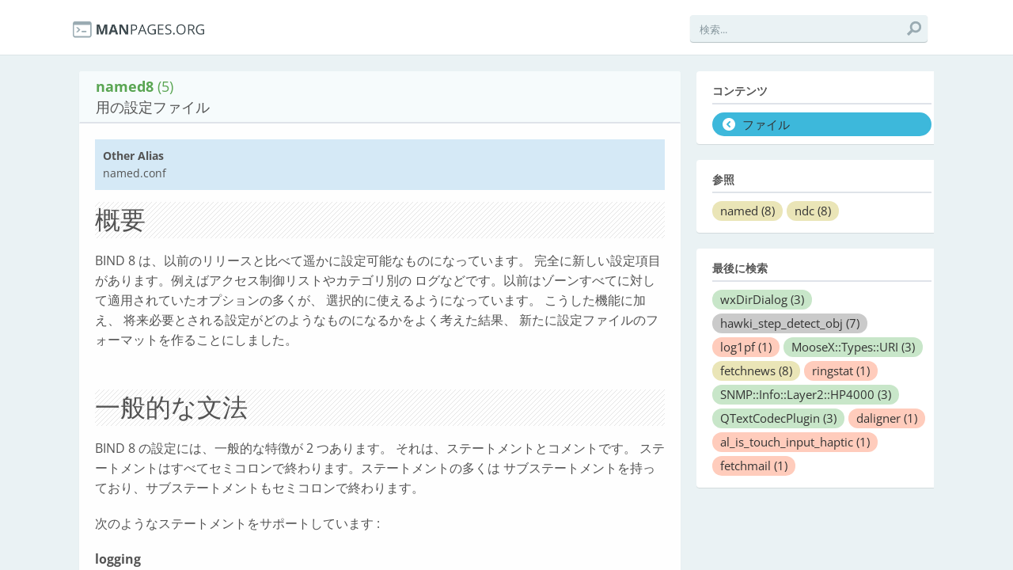

--- FILE ---
content_type: text/html; charset=utf-8
request_url: https://ja.manpages.org/named8/5
body_size: 29776
content:
<!DOCTYPE html>
<html>
<head>
  <link rel="dns-prefetch" href="//fonts.gstatic.com"/>
  <link rel="dns-prefetch" href="//fonts.googleapis.com"/>
  <link rel="dns-prefetch" href="//www.google-analytics.com"/>
  <title>man named8 (5): 用の設定ファイル</title>
  <meta http-equiv="X-UA-Compatible" content="IE=edge,chrome=1">
  <meta name="description" content="man named8 (5): 用の設定ファイル">
  <meta name="viewport" content="width=device-width, initial-scale=1, maximum-scale=1, user-scalable=no">
  <style type="text/css">@font-face {font-family:Open Sans;font-style:italic;font-weight:300;src:url(/cf-fonts/s/open-sans/5.0.20/cyrillic-ext/300/italic.woff2);unicode-range:U+0460-052F,U+1C80-1C88,U+20B4,U+2DE0-2DFF,U+A640-A69F,U+FE2E-FE2F;font-display:swap;}@font-face {font-family:Open Sans;font-style:italic;font-weight:300;src:url(/cf-fonts/s/open-sans/5.0.20/latin-ext/300/italic.woff2);unicode-range:U+0100-02AF,U+0304,U+0308,U+0329,U+1E00-1E9F,U+1EF2-1EFF,U+2020,U+20A0-20AB,U+20AD-20CF,U+2113,U+2C60-2C7F,U+A720-A7FF;font-display:swap;}@font-face {font-family:Open Sans;font-style:italic;font-weight:300;src:url(/cf-fonts/s/open-sans/5.0.20/cyrillic/300/italic.woff2);unicode-range:U+0301,U+0400-045F,U+0490-0491,U+04B0-04B1,U+2116;font-display:swap;}@font-face {font-family:Open Sans;font-style:italic;font-weight:300;src:url(/cf-fonts/s/open-sans/5.0.20/hebrew/300/italic.woff2);unicode-range:U+0590-05FF,U+200C-2010,U+20AA,U+25CC,U+FB1D-FB4F;font-display:swap;}@font-face {font-family:Open Sans;font-style:italic;font-weight:300;src:url(/cf-fonts/s/open-sans/5.0.20/greek/300/italic.woff2);unicode-range:U+0370-03FF;font-display:swap;}@font-face {font-family:Open Sans;font-style:italic;font-weight:300;src:url(/cf-fonts/s/open-sans/5.0.20/greek-ext/300/italic.woff2);unicode-range:U+1F00-1FFF;font-display:swap;}@font-face {font-family:Open Sans;font-style:italic;font-weight:300;src:url(/cf-fonts/s/open-sans/5.0.20/latin/300/italic.woff2);unicode-range:U+0000-00FF,U+0131,U+0152-0153,U+02BB-02BC,U+02C6,U+02DA,U+02DC,U+0304,U+0308,U+0329,U+2000-206F,U+2074,U+20AC,U+2122,U+2191,U+2193,U+2212,U+2215,U+FEFF,U+FFFD;font-display:swap;}@font-face {font-family:Open Sans;font-style:italic;font-weight:300;src:url(/cf-fonts/s/open-sans/5.0.20/vietnamese/300/italic.woff2);unicode-range:U+0102-0103,U+0110-0111,U+0128-0129,U+0168-0169,U+01A0-01A1,U+01AF-01B0,U+0300-0301,U+0303-0304,U+0308-0309,U+0323,U+0329,U+1EA0-1EF9,U+20AB;font-display:swap;}@font-face {font-family:Open Sans;font-style:normal;font-weight:300;src:url(/cf-fonts/s/open-sans/5.0.20/vietnamese/300/normal.woff2);unicode-range:U+0102-0103,U+0110-0111,U+0128-0129,U+0168-0169,U+01A0-01A1,U+01AF-01B0,U+0300-0301,U+0303-0304,U+0308-0309,U+0323,U+0329,U+1EA0-1EF9,U+20AB;font-display:swap;}@font-face {font-family:Open Sans;font-style:normal;font-weight:300;src:url(/cf-fonts/s/open-sans/5.0.20/greek/300/normal.woff2);unicode-range:U+0370-03FF;font-display:swap;}@font-face {font-family:Open Sans;font-style:normal;font-weight:300;src:url(/cf-fonts/s/open-sans/5.0.20/latin-ext/300/normal.woff2);unicode-range:U+0100-02AF,U+0304,U+0308,U+0329,U+1E00-1E9F,U+1EF2-1EFF,U+2020,U+20A0-20AB,U+20AD-20CF,U+2113,U+2C60-2C7F,U+A720-A7FF;font-display:swap;}@font-face {font-family:Open Sans;font-style:normal;font-weight:300;src:url(/cf-fonts/s/open-sans/5.0.20/greek-ext/300/normal.woff2);unicode-range:U+1F00-1FFF;font-display:swap;}@font-face {font-family:Open Sans;font-style:normal;font-weight:300;src:url(/cf-fonts/s/open-sans/5.0.20/hebrew/300/normal.woff2);unicode-range:U+0590-05FF,U+200C-2010,U+20AA,U+25CC,U+FB1D-FB4F;font-display:swap;}@font-face {font-family:Open Sans;font-style:normal;font-weight:300;src:url(/cf-fonts/s/open-sans/5.0.20/cyrillic-ext/300/normal.woff2);unicode-range:U+0460-052F,U+1C80-1C88,U+20B4,U+2DE0-2DFF,U+A640-A69F,U+FE2E-FE2F;font-display:swap;}@font-face {font-family:Open Sans;font-style:normal;font-weight:300;src:url(/cf-fonts/s/open-sans/5.0.20/cyrillic/300/normal.woff2);unicode-range:U+0301,U+0400-045F,U+0490-0491,U+04B0-04B1,U+2116;font-display:swap;}@font-face {font-family:Open Sans;font-style:normal;font-weight:300;src:url(/cf-fonts/s/open-sans/5.0.20/latin/300/normal.woff2);unicode-range:U+0000-00FF,U+0131,U+0152-0153,U+02BB-02BC,U+02C6,U+02DA,U+02DC,U+0304,U+0308,U+0329,U+2000-206F,U+2074,U+20AC,U+2122,U+2191,U+2193,U+2212,U+2215,U+FEFF,U+FFFD;font-display:swap;}@font-face {font-family:Open Sans;font-style:italic;font-weight:400;src:url(/cf-fonts/s/open-sans/5.0.20/latin/400/italic.woff2);unicode-range:U+0000-00FF,U+0131,U+0152-0153,U+02BB-02BC,U+02C6,U+02DA,U+02DC,U+0304,U+0308,U+0329,U+2000-206F,U+2074,U+20AC,U+2122,U+2191,U+2193,U+2212,U+2215,U+FEFF,U+FFFD;font-display:swap;}@font-face {font-family:Open Sans;font-style:italic;font-weight:400;src:url(/cf-fonts/s/open-sans/5.0.20/hebrew/400/italic.woff2);unicode-range:U+0590-05FF,U+200C-2010,U+20AA,U+25CC,U+FB1D-FB4F;font-display:swap;}@font-face {font-family:Open Sans;font-style:italic;font-weight:400;src:url(/cf-fonts/s/open-sans/5.0.20/greek-ext/400/italic.woff2);unicode-range:U+1F00-1FFF;font-display:swap;}@font-face {font-family:Open Sans;font-style:italic;font-weight:400;src:url(/cf-fonts/s/open-sans/5.0.20/cyrillic/400/italic.woff2);unicode-range:U+0301,U+0400-045F,U+0490-0491,U+04B0-04B1,U+2116;font-display:swap;}@font-face {font-family:Open Sans;font-style:italic;font-weight:400;src:url(/cf-fonts/s/open-sans/5.0.20/latin-ext/400/italic.woff2);unicode-range:U+0100-02AF,U+0304,U+0308,U+0329,U+1E00-1E9F,U+1EF2-1EFF,U+2020,U+20A0-20AB,U+20AD-20CF,U+2113,U+2C60-2C7F,U+A720-A7FF;font-display:swap;}@font-face {font-family:Open Sans;font-style:italic;font-weight:400;src:url(/cf-fonts/s/open-sans/5.0.20/cyrillic-ext/400/italic.woff2);unicode-range:U+0460-052F,U+1C80-1C88,U+20B4,U+2DE0-2DFF,U+A640-A69F,U+FE2E-FE2F;font-display:swap;}@font-face {font-family:Open Sans;font-style:italic;font-weight:400;src:url(/cf-fonts/s/open-sans/5.0.20/vietnamese/400/italic.woff2);unicode-range:U+0102-0103,U+0110-0111,U+0128-0129,U+0168-0169,U+01A0-01A1,U+01AF-01B0,U+0300-0301,U+0303-0304,U+0308-0309,U+0323,U+0329,U+1EA0-1EF9,U+20AB;font-display:swap;}@font-face {font-family:Open Sans;font-style:italic;font-weight:400;src:url(/cf-fonts/s/open-sans/5.0.20/greek/400/italic.woff2);unicode-range:U+0370-03FF;font-display:swap;}@font-face {font-family:Open Sans;font-style:normal;font-weight:400;src:url(/cf-fonts/s/open-sans/5.0.20/greek/400/normal.woff2);unicode-range:U+0370-03FF;font-display:swap;}@font-face {font-family:Open Sans;font-style:normal;font-weight:400;src:url(/cf-fonts/s/open-sans/5.0.20/cyrillic/400/normal.woff2);unicode-range:U+0301,U+0400-045F,U+0490-0491,U+04B0-04B1,U+2116;font-display:swap;}@font-face {font-family:Open Sans;font-style:normal;font-weight:400;src:url(/cf-fonts/s/open-sans/5.0.20/latin/400/normal.woff2);unicode-range:U+0000-00FF,U+0131,U+0152-0153,U+02BB-02BC,U+02C6,U+02DA,U+02DC,U+0304,U+0308,U+0329,U+2000-206F,U+2074,U+20AC,U+2122,U+2191,U+2193,U+2212,U+2215,U+FEFF,U+FFFD;font-display:swap;}@font-face {font-family:Open Sans;font-style:normal;font-weight:400;src:url(/cf-fonts/s/open-sans/5.0.20/cyrillic-ext/400/normal.woff2);unicode-range:U+0460-052F,U+1C80-1C88,U+20B4,U+2DE0-2DFF,U+A640-A69F,U+FE2E-FE2F;font-display:swap;}@font-face {font-family:Open Sans;font-style:normal;font-weight:400;src:url(/cf-fonts/s/open-sans/5.0.20/hebrew/400/normal.woff2);unicode-range:U+0590-05FF,U+200C-2010,U+20AA,U+25CC,U+FB1D-FB4F;font-display:swap;}@font-face {font-family:Open Sans;font-style:normal;font-weight:400;src:url(/cf-fonts/s/open-sans/5.0.20/vietnamese/400/normal.woff2);unicode-range:U+0102-0103,U+0110-0111,U+0128-0129,U+0168-0169,U+01A0-01A1,U+01AF-01B0,U+0300-0301,U+0303-0304,U+0308-0309,U+0323,U+0329,U+1EA0-1EF9,U+20AB;font-display:swap;}@font-face {font-family:Open Sans;font-style:normal;font-weight:400;src:url(/cf-fonts/s/open-sans/5.0.20/greek-ext/400/normal.woff2);unicode-range:U+1F00-1FFF;font-display:swap;}@font-face {font-family:Open Sans;font-style:normal;font-weight:400;src:url(/cf-fonts/s/open-sans/5.0.20/latin-ext/400/normal.woff2);unicode-range:U+0100-02AF,U+0304,U+0308,U+0329,U+1E00-1E9F,U+1EF2-1EFF,U+2020,U+20A0-20AB,U+20AD-20CF,U+2113,U+2C60-2C7F,U+A720-A7FF;font-display:swap;}@font-face {font-family:Open Sans;font-style:italic;font-weight:600;src:url(/cf-fonts/s/open-sans/5.0.20/latin-ext/600/italic.woff2);unicode-range:U+0100-02AF,U+0304,U+0308,U+0329,U+1E00-1E9F,U+1EF2-1EFF,U+2020,U+20A0-20AB,U+20AD-20CF,U+2113,U+2C60-2C7F,U+A720-A7FF;font-display:swap;}@font-face {font-family:Open Sans;font-style:italic;font-weight:600;src:url(/cf-fonts/s/open-sans/5.0.20/vietnamese/600/italic.woff2);unicode-range:U+0102-0103,U+0110-0111,U+0128-0129,U+0168-0169,U+01A0-01A1,U+01AF-01B0,U+0300-0301,U+0303-0304,U+0308-0309,U+0323,U+0329,U+1EA0-1EF9,U+20AB;font-display:swap;}@font-face {font-family:Open Sans;font-style:italic;font-weight:600;src:url(/cf-fonts/s/open-sans/5.0.20/cyrillic/600/italic.woff2);unicode-range:U+0301,U+0400-045F,U+0490-0491,U+04B0-04B1,U+2116;font-display:swap;}@font-face {font-family:Open Sans;font-style:italic;font-weight:600;src:url(/cf-fonts/s/open-sans/5.0.20/latin/600/italic.woff2);unicode-range:U+0000-00FF,U+0131,U+0152-0153,U+02BB-02BC,U+02C6,U+02DA,U+02DC,U+0304,U+0308,U+0329,U+2000-206F,U+2074,U+20AC,U+2122,U+2191,U+2193,U+2212,U+2215,U+FEFF,U+FFFD;font-display:swap;}@font-face {font-family:Open Sans;font-style:italic;font-weight:600;src:url(/cf-fonts/s/open-sans/5.0.20/greek/600/italic.woff2);unicode-range:U+0370-03FF;font-display:swap;}@font-face {font-family:Open Sans;font-style:italic;font-weight:600;src:url(/cf-fonts/s/open-sans/5.0.20/hebrew/600/italic.woff2);unicode-range:U+0590-05FF,U+200C-2010,U+20AA,U+25CC,U+FB1D-FB4F;font-display:swap;}@font-face {font-family:Open Sans;font-style:italic;font-weight:600;src:url(/cf-fonts/s/open-sans/5.0.20/greek-ext/600/italic.woff2);unicode-range:U+1F00-1FFF;font-display:swap;}@font-face {font-family:Open Sans;font-style:italic;font-weight:600;src:url(/cf-fonts/s/open-sans/5.0.20/cyrillic-ext/600/italic.woff2);unicode-range:U+0460-052F,U+1C80-1C88,U+20B4,U+2DE0-2DFF,U+A640-A69F,U+FE2E-FE2F;font-display:swap;}@font-face {font-family:Open Sans;font-style:normal;font-weight:600;src:url(/cf-fonts/s/open-sans/5.0.20/latin/600/normal.woff2);unicode-range:U+0000-00FF,U+0131,U+0152-0153,U+02BB-02BC,U+02C6,U+02DA,U+02DC,U+0304,U+0308,U+0329,U+2000-206F,U+2074,U+20AC,U+2122,U+2191,U+2193,U+2212,U+2215,U+FEFF,U+FFFD;font-display:swap;}@font-face {font-family:Open Sans;font-style:normal;font-weight:600;src:url(/cf-fonts/s/open-sans/5.0.20/cyrillic-ext/600/normal.woff2);unicode-range:U+0460-052F,U+1C80-1C88,U+20B4,U+2DE0-2DFF,U+A640-A69F,U+FE2E-FE2F;font-display:swap;}@font-face {font-family:Open Sans;font-style:normal;font-weight:600;src:url(/cf-fonts/s/open-sans/5.0.20/hebrew/600/normal.woff2);unicode-range:U+0590-05FF,U+200C-2010,U+20AA,U+25CC,U+FB1D-FB4F;font-display:swap;}@font-face {font-family:Open Sans;font-style:normal;font-weight:600;src:url(/cf-fonts/s/open-sans/5.0.20/latin-ext/600/normal.woff2);unicode-range:U+0100-02AF,U+0304,U+0308,U+0329,U+1E00-1E9F,U+1EF2-1EFF,U+2020,U+20A0-20AB,U+20AD-20CF,U+2113,U+2C60-2C7F,U+A720-A7FF;font-display:swap;}@font-face {font-family:Open Sans;font-style:normal;font-weight:600;src:url(/cf-fonts/s/open-sans/5.0.20/cyrillic/600/normal.woff2);unicode-range:U+0301,U+0400-045F,U+0490-0491,U+04B0-04B1,U+2116;font-display:swap;}@font-face {font-family:Open Sans;font-style:normal;font-weight:600;src:url(/cf-fonts/s/open-sans/5.0.20/greek-ext/600/normal.woff2);unicode-range:U+1F00-1FFF;font-display:swap;}@font-face {font-family:Open Sans;font-style:normal;font-weight:600;src:url(/cf-fonts/s/open-sans/5.0.20/greek/600/normal.woff2);unicode-range:U+0370-03FF;font-display:swap;}@font-face {font-family:Open Sans;font-style:normal;font-weight:600;src:url(/cf-fonts/s/open-sans/5.0.20/vietnamese/600/normal.woff2);unicode-range:U+0102-0103,U+0110-0111,U+0128-0129,U+0168-0169,U+01A0-01A1,U+01AF-01B0,U+0300-0301,U+0303-0304,U+0308-0309,U+0323,U+0329,U+1EA0-1EF9,U+20AB;font-display:swap;}@font-face {font-family:Open Sans;font-style:italic;font-weight:700;src:url(/cf-fonts/s/open-sans/5.0.20/cyrillic-ext/700/italic.woff2);unicode-range:U+0460-052F,U+1C80-1C88,U+20B4,U+2DE0-2DFF,U+A640-A69F,U+FE2E-FE2F;font-display:swap;}@font-face {font-family:Open Sans;font-style:italic;font-weight:700;src:url(/cf-fonts/s/open-sans/5.0.20/greek-ext/700/italic.woff2);unicode-range:U+1F00-1FFF;font-display:swap;}@font-face {font-family:Open Sans;font-style:italic;font-weight:700;src:url(/cf-fonts/s/open-sans/5.0.20/latin-ext/700/italic.woff2);unicode-range:U+0100-02AF,U+0304,U+0308,U+0329,U+1E00-1E9F,U+1EF2-1EFF,U+2020,U+20A0-20AB,U+20AD-20CF,U+2113,U+2C60-2C7F,U+A720-A7FF;font-display:swap;}@font-face {font-family:Open Sans;font-style:italic;font-weight:700;src:url(/cf-fonts/s/open-sans/5.0.20/latin/700/italic.woff2);unicode-range:U+0000-00FF,U+0131,U+0152-0153,U+02BB-02BC,U+02C6,U+02DA,U+02DC,U+0304,U+0308,U+0329,U+2000-206F,U+2074,U+20AC,U+2122,U+2191,U+2193,U+2212,U+2215,U+FEFF,U+FFFD;font-display:swap;}@font-face {font-family:Open Sans;font-style:italic;font-weight:700;src:url(/cf-fonts/s/open-sans/5.0.20/greek/700/italic.woff2);unicode-range:U+0370-03FF;font-display:swap;}@font-face {font-family:Open Sans;font-style:italic;font-weight:700;src:url(/cf-fonts/s/open-sans/5.0.20/cyrillic/700/italic.woff2);unicode-range:U+0301,U+0400-045F,U+0490-0491,U+04B0-04B1,U+2116;font-display:swap;}@font-face {font-family:Open Sans;font-style:italic;font-weight:700;src:url(/cf-fonts/s/open-sans/5.0.20/hebrew/700/italic.woff2);unicode-range:U+0590-05FF,U+200C-2010,U+20AA,U+25CC,U+FB1D-FB4F;font-display:swap;}@font-face {font-family:Open Sans;font-style:italic;font-weight:700;src:url(/cf-fonts/s/open-sans/5.0.20/vietnamese/700/italic.woff2);unicode-range:U+0102-0103,U+0110-0111,U+0128-0129,U+0168-0169,U+01A0-01A1,U+01AF-01B0,U+0300-0301,U+0303-0304,U+0308-0309,U+0323,U+0329,U+1EA0-1EF9,U+20AB;font-display:swap;}@font-face {font-family:Open Sans;font-style:normal;font-weight:700;src:url(/cf-fonts/s/open-sans/5.0.20/latin/700/normal.woff2);unicode-range:U+0000-00FF,U+0131,U+0152-0153,U+02BB-02BC,U+02C6,U+02DA,U+02DC,U+0304,U+0308,U+0329,U+2000-206F,U+2074,U+20AC,U+2122,U+2191,U+2193,U+2212,U+2215,U+FEFF,U+FFFD;font-display:swap;}@font-face {font-family:Open Sans;font-style:normal;font-weight:700;src:url(/cf-fonts/s/open-sans/5.0.20/latin-ext/700/normal.woff2);unicode-range:U+0100-02AF,U+0304,U+0308,U+0329,U+1E00-1E9F,U+1EF2-1EFF,U+2020,U+20A0-20AB,U+20AD-20CF,U+2113,U+2C60-2C7F,U+A720-A7FF;font-display:swap;}@font-face {font-family:Open Sans;font-style:normal;font-weight:700;src:url(/cf-fonts/s/open-sans/5.0.20/hebrew/700/normal.woff2);unicode-range:U+0590-05FF,U+200C-2010,U+20AA,U+25CC,U+FB1D-FB4F;font-display:swap;}@font-face {font-family:Open Sans;font-style:normal;font-weight:700;src:url(/cf-fonts/s/open-sans/5.0.20/greek/700/normal.woff2);unicode-range:U+0370-03FF;font-display:swap;}@font-face {font-family:Open Sans;font-style:normal;font-weight:700;src:url(/cf-fonts/s/open-sans/5.0.20/vietnamese/700/normal.woff2);unicode-range:U+0102-0103,U+0110-0111,U+0128-0129,U+0168-0169,U+01A0-01A1,U+01AF-01B0,U+0300-0301,U+0303-0304,U+0308-0309,U+0323,U+0329,U+1EA0-1EF9,U+20AB;font-display:swap;}@font-face {font-family:Open Sans;font-style:normal;font-weight:700;src:url(/cf-fonts/s/open-sans/5.0.20/cyrillic-ext/700/normal.woff2);unicode-range:U+0460-052F,U+1C80-1C88,U+20B4,U+2DE0-2DFF,U+A640-A69F,U+FE2E-FE2F;font-display:swap;}@font-face {font-family:Open Sans;font-style:normal;font-weight:700;src:url(/cf-fonts/s/open-sans/5.0.20/cyrillic/700/normal.woff2);unicode-range:U+0301,U+0400-045F,U+0490-0491,U+04B0-04B1,U+2116;font-display:swap;}@font-face {font-family:Open Sans;font-style:normal;font-weight:700;src:url(/cf-fonts/s/open-sans/5.0.20/greek-ext/700/normal.woff2);unicode-range:U+1F00-1FFF;font-display:swap;}@font-face {font-family:Open Sans;font-style:italic;font-weight:800;src:url(/cf-fonts/s/open-sans/5.0.20/greek/800/italic.woff2);unicode-range:U+0370-03FF;font-display:swap;}@font-face {font-family:Open Sans;font-style:italic;font-weight:800;src:url(/cf-fonts/s/open-sans/5.0.20/cyrillic/800/italic.woff2);unicode-range:U+0301,U+0400-045F,U+0490-0491,U+04B0-04B1,U+2116;font-display:swap;}@font-face {font-family:Open Sans;font-style:italic;font-weight:800;src:url(/cf-fonts/s/open-sans/5.0.20/latin/800/italic.woff2);unicode-range:U+0000-00FF,U+0131,U+0152-0153,U+02BB-02BC,U+02C6,U+02DA,U+02DC,U+0304,U+0308,U+0329,U+2000-206F,U+2074,U+20AC,U+2122,U+2191,U+2193,U+2212,U+2215,U+FEFF,U+FFFD;font-display:swap;}@font-face {font-family:Open Sans;font-style:italic;font-weight:800;src:url(/cf-fonts/s/open-sans/5.0.20/greek-ext/800/italic.woff2);unicode-range:U+1F00-1FFF;font-display:swap;}@font-face {font-family:Open Sans;font-style:italic;font-weight:800;src:url(/cf-fonts/s/open-sans/5.0.20/hebrew/800/italic.woff2);unicode-range:U+0590-05FF,U+200C-2010,U+20AA,U+25CC,U+FB1D-FB4F;font-display:swap;}@font-face {font-family:Open Sans;font-style:italic;font-weight:800;src:url(/cf-fonts/s/open-sans/5.0.20/vietnamese/800/italic.woff2);unicode-range:U+0102-0103,U+0110-0111,U+0128-0129,U+0168-0169,U+01A0-01A1,U+01AF-01B0,U+0300-0301,U+0303-0304,U+0308-0309,U+0323,U+0329,U+1EA0-1EF9,U+20AB;font-display:swap;}@font-face {font-family:Open Sans;font-style:italic;font-weight:800;src:url(/cf-fonts/s/open-sans/5.0.20/cyrillic-ext/800/italic.woff2);unicode-range:U+0460-052F,U+1C80-1C88,U+20B4,U+2DE0-2DFF,U+A640-A69F,U+FE2E-FE2F;font-display:swap;}@font-face {font-family:Open Sans;font-style:italic;font-weight:800;src:url(/cf-fonts/s/open-sans/5.0.20/latin-ext/800/italic.woff2);unicode-range:U+0100-02AF,U+0304,U+0308,U+0329,U+1E00-1E9F,U+1EF2-1EFF,U+2020,U+20A0-20AB,U+20AD-20CF,U+2113,U+2C60-2C7F,U+A720-A7FF;font-display:swap;}@font-face {font-family:Open Sans;font-style:normal;font-weight:800;src:url(/cf-fonts/s/open-sans/5.0.20/vietnamese/800/normal.woff2);unicode-range:U+0102-0103,U+0110-0111,U+0128-0129,U+0168-0169,U+01A0-01A1,U+01AF-01B0,U+0300-0301,U+0303-0304,U+0308-0309,U+0323,U+0329,U+1EA0-1EF9,U+20AB;font-display:swap;}@font-face {font-family:Open Sans;font-style:normal;font-weight:800;src:url(/cf-fonts/s/open-sans/5.0.20/hebrew/800/normal.woff2);unicode-range:U+0590-05FF,U+200C-2010,U+20AA,U+25CC,U+FB1D-FB4F;font-display:swap;}@font-face {font-family:Open Sans;font-style:normal;font-weight:800;src:url(/cf-fonts/s/open-sans/5.0.20/greek-ext/800/normal.woff2);unicode-range:U+1F00-1FFF;font-display:swap;}@font-face {font-family:Open Sans;font-style:normal;font-weight:800;src:url(/cf-fonts/s/open-sans/5.0.20/latin/800/normal.woff2);unicode-range:U+0000-00FF,U+0131,U+0152-0153,U+02BB-02BC,U+02C6,U+02DA,U+02DC,U+0304,U+0308,U+0329,U+2000-206F,U+2074,U+20AC,U+2122,U+2191,U+2193,U+2212,U+2215,U+FEFF,U+FFFD;font-display:swap;}@font-face {font-family:Open Sans;font-style:normal;font-weight:800;src:url(/cf-fonts/s/open-sans/5.0.20/cyrillic/800/normal.woff2);unicode-range:U+0301,U+0400-045F,U+0490-0491,U+04B0-04B1,U+2116;font-display:swap;}@font-face {font-family:Open Sans;font-style:normal;font-weight:800;src:url(/cf-fonts/s/open-sans/5.0.20/greek/800/normal.woff2);unicode-range:U+0370-03FF;font-display:swap;}@font-face {font-family:Open Sans;font-style:normal;font-weight:800;src:url(/cf-fonts/s/open-sans/5.0.20/cyrillic-ext/800/normal.woff2);unicode-range:U+0460-052F,U+1C80-1C88,U+20B4,U+2DE0-2DFF,U+A640-A69F,U+FE2E-FE2F;font-display:swap;}@font-face {font-family:Open Sans;font-style:normal;font-weight:800;src:url(/cf-fonts/s/open-sans/5.0.20/latin-ext/800/normal.woff2);unicode-range:U+0100-02AF,U+0304,U+0308,U+0329,U+1E00-1E9F,U+1EF2-1EFF,U+2020,U+20A0-20AB,U+20AD-20CF,U+2113,U+2C60-2C7F,U+A720-A7FF;font-display:swap;}</style>
  <style type="text/css">@font-face {font-family:Roboto Condensed;font-style:normal;font-weight:400;src:url(/cf-fonts/s/roboto-condensed/5.0.14/greek/400/normal.woff2);unicode-range:U+0370-03FF;font-display:swap;}@font-face {font-family:Roboto Condensed;font-style:normal;font-weight:400;src:url(/cf-fonts/s/roboto-condensed/5.0.14/greek-ext/400/normal.woff2);unicode-range:U+1F00-1FFF;font-display:swap;}@font-face {font-family:Roboto Condensed;font-style:normal;font-weight:400;src:url(/cf-fonts/s/roboto-condensed/5.0.14/cyrillic/400/normal.woff2);unicode-range:U+0301,U+0400-045F,U+0490-0491,U+04B0-04B1,U+2116;font-display:swap;}@font-face {font-family:Roboto Condensed;font-style:normal;font-weight:400;src:url(/cf-fonts/s/roboto-condensed/5.0.14/cyrillic-ext/400/normal.woff2);unicode-range:U+0460-052F,U+1C80-1C88,U+20B4,U+2DE0-2DFF,U+A640-A69F,U+FE2E-FE2F;font-display:swap;}@font-face {font-family:Roboto Condensed;font-style:normal;font-weight:400;src:url(/cf-fonts/s/roboto-condensed/5.0.14/latin/400/normal.woff2);unicode-range:U+0000-00FF,U+0131,U+0152-0153,U+02BB-02BC,U+02C6,U+02DA,U+02DC,U+0304,U+0308,U+0329,U+2000-206F,U+2074,U+20AC,U+2122,U+2191,U+2193,U+2212,U+2215,U+FEFF,U+FFFD;font-display:swap;}@font-face {font-family:Roboto Condensed;font-style:normal;font-weight:400;src:url(/cf-fonts/s/roboto-condensed/5.0.14/vietnamese/400/normal.woff2);unicode-range:U+0102-0103,U+0110-0111,U+0128-0129,U+0168-0169,U+01A0-01A1,U+01AF-01B0,U+0300-0301,U+0303-0304,U+0308-0309,U+0323,U+0329,U+1EA0-1EF9,U+20AB;font-display:swap;}@font-face {font-family:Roboto Condensed;font-style:normal;font-weight:400;src:url(/cf-fonts/s/roboto-condensed/5.0.14/latin-ext/400/normal.woff2);unicode-range:U+0100-02AF,U+0304,U+0308,U+0329,U+1E00-1E9F,U+1EF2-1EFF,U+2020,U+20A0-20AB,U+20AD-20CF,U+2113,U+2C60-2C7F,U+A720-A7FF;font-display:swap;}@font-face {font-family:Roboto Condensed;font-style:normal;font-weight:700;src:url(/cf-fonts/s/roboto-condensed/5.0.14/cyrillic-ext/700/normal.woff2);unicode-range:U+0460-052F,U+1C80-1C88,U+20B4,U+2DE0-2DFF,U+A640-A69F,U+FE2E-FE2F;font-display:swap;}@font-face {font-family:Roboto Condensed;font-style:normal;font-weight:700;src:url(/cf-fonts/s/roboto-condensed/5.0.14/cyrillic/700/normal.woff2);unicode-range:U+0301,U+0400-045F,U+0490-0491,U+04B0-04B1,U+2116;font-display:swap;}@font-face {font-family:Roboto Condensed;font-style:normal;font-weight:700;src:url(/cf-fonts/s/roboto-condensed/5.0.14/greek/700/normal.woff2);unicode-range:U+0370-03FF;font-display:swap;}@font-face {font-family:Roboto Condensed;font-style:normal;font-weight:700;src:url(/cf-fonts/s/roboto-condensed/5.0.14/latin-ext/700/normal.woff2);unicode-range:U+0100-02AF,U+0304,U+0308,U+0329,U+1E00-1E9F,U+1EF2-1EFF,U+2020,U+20A0-20AB,U+20AD-20CF,U+2113,U+2C60-2C7F,U+A720-A7FF;font-display:swap;}@font-face {font-family:Roboto Condensed;font-style:normal;font-weight:700;src:url(/cf-fonts/s/roboto-condensed/5.0.14/greek-ext/700/normal.woff2);unicode-range:U+1F00-1FFF;font-display:swap;}@font-face {font-family:Roboto Condensed;font-style:normal;font-weight:700;src:url(/cf-fonts/s/roboto-condensed/5.0.14/latin/700/normal.woff2);unicode-range:U+0000-00FF,U+0131,U+0152-0153,U+02BB-02BC,U+02C6,U+02DA,U+02DC,U+0304,U+0308,U+0329,U+2000-206F,U+2074,U+20AC,U+2122,U+2191,U+2193,U+2212,U+2215,U+FEFF,U+FFFD;font-display:swap;}@font-face {font-family:Roboto Condensed;font-style:normal;font-weight:700;src:url(/cf-fonts/s/roboto-condensed/5.0.14/vietnamese/700/normal.woff2);unicode-range:U+0102-0103,U+0110-0111,U+0128-0129,U+0168-0169,U+01A0-01A1,U+01AF-01B0,U+0300-0301,U+0303-0304,U+0308-0309,U+0323,U+0329,U+1EA0-1EF9,U+20AB;font-display:swap;}</style>
  <link href='//fonts.googleapis.com/css?family=Droid+Sans+Mono' rel='stylesheet' type='text/css'>
  <link data-turbolinks-track="true" href="/assets/application-f7897fbdd67c6822d0a0ff57b3ffc02f.css" media="all" rel="stylesheet" />
  <script async="async" data-turbolinks-track="true" src="/assets/application-b47bf462822a1e5557c375def5c1aa58.js"></script>

  <!--[if IE]>
        
    <![endif]-->
<script type="text/javascript">
//<![CDATA[
      var LANG = 'ja';
//]]>
</script>
  
  <meta content="authenticity_token" name="csrf-param" />
<meta content="GFAFcc/Wk4AOXdj5jW6o2z8QoMCV/aR8vkXgUWdr3oU=" name="csrf-token" />
<script>
  (function(i,s,o,g,r,a,m){i['GoogleAnalyticsObject']=r;i[r]=i[r]||function(){
  (i[r].q=i[r].q||[]).push(arguments)},i[r].l=1*new Date();a=s.createElement(o),
  m=s.getElementsByTagName(o)[0];a.async=1;a.src=g;m.parentNode.insertBefore(a,m)
  })(window,document,'script','//www.google-analytics.com/analytics.js','ga');

  ga('create', 'UA-56225390-2', 'auto');
  ga('send', 'pageview');

</script>
</head>
<body>
  <div class="header-container">
    <header class="clearfix">
      <div class="logo"><a href="/"><img src="/assets/logo-01e8ca9d4868e2e64bed82dde5c62d60.png" alt="logo"></a></div>
       <!--
        <nav>
    <ul>
        <li class="ファイル selected"><a title="" href="#">ファイル</a></li>
    </ul>
  </nav>
  -->
      <div class="search">
        <form accept-charset="UTF-8" action="/pagenames/autocomplete_page_name_name" method="post"><div style="display:none"><input name="utf8" type="hidden" value="&#x2713;" /><input name="authenticity_token" type="hidden" value="GFAFcc/Wk4AOXdj5jW6o2z8QoMCV/aR8vkXgUWdr3oU=" /></div>
            <input data-autocomplete="/pagenames/autocomplete_page_name_name" id="page_name_name" name="page_name[name]" placeholder="検索..." type="text" />
            <button type="submit" onclick="return false">
              <img src="/assets/search_-5f10690007ebc2fbfce6cf9b1f687474.svg">
            </button>
</form>      </div>
      <a class="mcat"><img src="/assets/menu-533ee2b7609b0e242c51d7f42ca18b7f.png"></a>
    </header>
  </div>
  <div id="core">
    <div class="main-wrapper">
      <link rel="stylesheet" href="//cdnjs.cloudflare.com/ajax/libs/highlight.js/8.3/styles/default.min.css">
<script src="//cdnjs.cloudflare.com/ajax/libs/highlight.js/8.3/highlight.min.js"></script>

<div class="manpages-show">


<div class="main-container">
  <main>

    <div class="article-container">
        <div class="article_table">
            <span>named8<i>(5)</i></span>
            <span>用の設定ファイル</span>
        </div>
      <article>
        <div class="alias">
          <p><span class="translation_missing" title="translation missing: ja.Other_Alias">Other Alias</span></p>
          <span>named.conf</span>
        </div>
        <div class="section">
<h2>概要</h2>

<p>
BIND 8 は、以前のリリースと比べて遥かに設定可能なものになっています。
完全に新しい設定項目があります。例えばアクセス制御リストやカテゴリ別の
ログなどです。以前はゾーンすべてに対して適用されていたオプションの多くが、
選択的に使えるようになっています。
こうした機能に加え、
将来必要とされる設定がどのようなものになるかをよく考えた結果、
新たに設定ファイルのフォーマットを作ることにしました。
</p><p>

</p></div>
<div class="section">
<h2>一般的な文法</h2>

<p>
BIND 8 の設定には、一般的な特徴が 2 つあります。
それは、ステートメントとコメントです。
ステートメントはすべてセミコロンで終わります。ステートメントの多くは
サブステートメントを持っており、サブステートメントもセミコロンで終わります。
</p><p>
</p><p>
次のようなステートメントをサポートしています :
</p><dl compact="compact">
<p>

</p><dt><b>logging</b>


</dt><dd>
サーバが何をログに残すか、そしてどこにログメッセージを送るのかを指定します。
<p>
</p></dd><dt><b>options</b>


</dt><dd>
グローバルなサーバ設定オプションを制御し、
その他のステートメントに対するデフォルトを設定します。
<p>
</p></dd><dt><b>zone</b>


</dt><dd>
ゾーンを定義します。
<p>
</p></dd><dt><b>acl</b>


</dt><dd>
名前つきの IP アドレスマッチングリストを定義します。これは、アクセス制御や
その他の用途に使われます。
<p>
</p></dd><dt><b>key</b>


</dt><dd>
認証と許可に使われる鍵情報を指定します。
<p>
</p></dd><dt><b>trusted-keys</b>


</dt><dd>
DNSSEC 鍵を定義します。これは、事前にサーバに設定されており、暗黙のうちに
信頼します。
<p>
</p></dd><dt><b>server</b>


</dt><dd>
個々のリモートサーバ用の設定オプションを設定します。
<p>
</p></dd><dt><b>controls</b>


</dt><dd>
<b>ndc</b>
ユーティリティが使用する制御チャネルを宣言します。
<p>
</p></dd><dt><b>include</b>


</dt><dd>
他のファイルをインクルードします。
<p>
</p></dd></dl>
<p>

</p><p>
<b>logging</b>
および
<b>options</b>
ステートメントは、各設定につき 1 回のみ記述可能です。それに対し、
その他のステートメントは何回でも記述可能です。各ステートメントの
詳細については、次に個々のセクションで述べます。
</p><p>
コメントは、BIND 設定ファイル中でホワイトスペースが現れて良い
所ならどこでも記述可能です。いろいろなプログラマの注意を引くように、
C や C++ 、あるいは シェルや perl の形式のコメントを書くことができます。
</p><p>
C のスタイルのコメントは、次の 2 つの文字から始まります。
<b>/*</b>
(スラッシュと星印) そして、
<b>*/</b>
(星印とスラッシュ) で終わります。
この形式のコメントは、これらの文字で完全に区切られるものであるので、
行の一部分のみでも複数行にまたがっても使用することができます。
</p><p>
C のスタイルのコメントは入れ子にはできません。例えば、次の例は
不適切なものです。なぜなら、コメント全体が最初の
<b>*/</b>
で終わってしまうからです。
</p><blockquote>
<pre>
/* この行はコメントの最初です。
   この行もコメントの一部です。
/* この行は、間違えてコメントを入れ子にしようとしています。 */
   この行は、もうコメント内部ではありません。 */
</pre>
</blockquote>

<p>
C++ スタイルのコメントは、次の 2 文字から始まります。
<b>//</b>
(スラッシュとスラッシュ) そして、その行の終わりまでがコメントとして
続きます。この種類のコメントは、複数行にわたって続きません。意味としては
1 つだが複数行にまたがるようなコメントを書きたい場合は、各行に
<b>//</b>
を書かなくてはなりません。例えば、次のようにです :
</p><p>

</p><blockquote>
<pre>
// この行は、コメントの始まりです。次の行は、
// 新しいコメントになります。たとえ、意味としては
// 前の行のコメントの一部分であってもです。
</pre>
</blockquote>

<p>
シェルスタイル (あるいは、お好みなら perl スタイル) のコメントは、
次の文字で始まります。
<b>#</b>
(ハッシュとかポンドとか番号とかナンバ記号とかどう呼んでも良い) そして、
C++ スタイルのコメントと同様に、その行の最後までコメントが続きます。
例えば、次のようにです :
</p><p>

</p><blockquote>
<pre>
# この行は、コメントの始まりです。次の行は、
# 新しいコメントになります。たとえ、意味としては
# 前の行のコメントの一部分であってもです。
</pre>
</blockquote>

<p>
<i>注</i>
 
ゾーンファイルで書くように、
<b>;</b>
(セミコロン) をコメントの始まりに使用することはできません。
セミコロンは、設定ステートメントの末尾を表すものですので、
その後ろに続く文字は、何であれ次のステートメントの先頭だと
解釈されてしまいます。
</p><p>

</p></div>
<div class="section">
<h2>BIND 4.9.x から変更する</h2>

<p>
</p><p>
BIND 4.9.x の設定ファイルは、
src/bin/named/named-bootconf
という名前の、BIND 8.2.x のソースキットに同梱されている
シェルスクリプトを使用することで新しいフォーマットに変換する
ことができます。
</p><p>

</p></div>
<div class="section">
<h2>記述方法の定義</h2>

<p>
次から述べていることは、BIND 設定ファイルを記述する間使用される要素
についてです。1 つのステートメントとしか結びつかない要素は、その
ステートメントについて述べているセクションにだけ記述があります。
</p><p>
</p><dl compact="compact">
<p>

</p><dt><i>acl_name</i>


</dt><dd>
<b>acl</b>
ステートメントで定義される
<i>address_match_list</i>
の名称です。
<p>
</p></dd><dt><i>address_match_list</i>


</dt><dd>
<i>ip_addr</i>

 
<i>ip_prefix</i>

 
<i>key_id</i>

 
<i>acl_name</i>
要素が 1 つまたはそれ以上集まったリストです。これについては、
Sx アドレスマッチリスト
の項で述べます。
<p>
</p></dd><dt><i>dotted-decimal</i>


</dt><dd>
ドット (``.'') だけで区切られた、
1 つまたはそれ以上の数の 0 から 255 までの整数です。
例えば、
<b>123</b>

 
<b>45.67</b>

 
<b>89.123.45.67</b>
などです。
<p>
</p></dd><dt><i>domain_name</i>


</dt><dd>
DNS 名として使用される文字列をクォーテーションで囲んだものです。
例えば、
Qq Li my.test.domain
のようにです。
<p>
</p></dd><dt><i>path_name</i>


</dt><dd>
パス名として使用される文字列をクォーテーションで囲んだものです。
例えば、
Qq Li zones/master/my.test.domain
のようにです。
<p>
</p></dd><dt><i>ip_addr</i>


</dt><dd>
<i>dotted-decimal</i>
表記でちょうど 4 つの要素からなる IP アドレスです。
<p>
</p></dd><dt><i>ip_port</i>


</dt><dd>
IP ポートを表す
<i>number</i>
です。
<i>number</i>
は、
<b>0</b>
から
<b>65535</b>
までの値に限定されており、そのうち 1024 以下の値は、
典型的には、所有者が root のプロセスのみに制限されています。
場合によっては、適当に大きな番号を選択するように、穴埋めとしてアスタリスク文字
(``*'')  を使うことができます。
<p>
</p></dd><dt><i>ip_prefix</i>


</dt><dd>
<i>dotted-decimal</i>
表記で指定された IP ネットワークです。その後に、``/'' が続き、
そしてネットマスクのビット数が続きます。
例えば、
<b>127/8</b>
は、
ネットワーク
<b>127.0.0.0</b>
で、ネットマスクは
<b>255.0.0.0</b>
です。
<b>1.2.3.0/28</b>
はネットワーク
<b>1.2.3.0</b>
で、ネットマスクは
<b>255.255.255.240</b>
です。
<p>
</p></dd><dt><i>key_name</i>


</dt><dd>
共有鍵の名前を表した文字列です。
これはトランザクションセキュリティに使用します。
<p>
</p></dd><dt><i>number</i>


</dt><dd>
C 言語での符号つき整数
(32 ビット整数のマシンでは 2,147,483,647)
の範囲全体をとる、非負整数です。
取り得る値の範囲は、
使用されるコンテキストによってさらに制限されるかもしれません。
<p>
</p></dd><dt><i>size_spec</i>


</dt><dd>
<i>number</i>
または単語
<b>unlimited</b>
か単語
<b>default</b>
です。
<p>
</p><p>

<i>size_spec</i>
の最大値は、マシンの符号なし long 型整数の最大値になります。
<b>unlimited</b>
は、値を無制限に使用できるよう要求したり、
取り得る最大の値を要求したりするために使用します。
<b>default</b>
は、サーバが始動したときに有効だった制限が使われます。
</p><p>
</p><p>

<i>number</i>
には、次のようなスケールファクタを続けることもできます :
<b>K</b>
または
<b>k</b>
はキロバイトを、
<b>M</b>
または
<b>m</b>
はメガバイトを、そして
<b>G</b>
または
<b>g</b>
はギガバイトを表します。
これらはそれぞれ、
1024, 1024*1024, 1024*1024*1024
倍であることを表します。
</p><p>
</p><p>
スケールファクタの変換時に、整数値の格納場所でオーバフローが発生しても、
現状では黙って無視します。
その結果、期待した結果よりも小さな値、おそらくは負の値にさえなってしまいます。
本当に大きな値を安全に設定したいなら
<b>unlimited</b>
を使うのが最良の方法です。
</p><p>
</p></dd><dt><i>yes_or_no</i>


</dt><dd>
<b>yes</b>
または
<b>no</b>
です。あるいは
<b>true</b>
と
<b>false</b>
という単語でも受け付けます。
<b>1</b>
と
<b>0</b>
という番号でも同様です。
<p>
</p></dd></dl>
<p>

</p><p>

</p></div>
<div class="section">
<h2>アドレスマッチリスト</h2>


</div>
<div class="section">
<h2>文法</h2>

<p>

</p><pre>
<i>address_match_list</i>    = 1*<i>address_match_element</i>

<i>address_match_element</i> = [ "!" ] ( <i>address_match_list</i> /
                                  <i>ip_address</i> / <i>ip_prefix</i> /
                                  <i>acl_name</i> / "key " <i>key_id</i> ) ";"
</pre>

<p>

</p></div>
<div class="section">
<h2>定義と使用法</h2>

<p>
アドレスマッチリストは、
主にいくつかのサーバの操作でのアクセス制御を決定するために使われます。
また、アドレスマッチリストは、他のネームサーバに問い合わせる際の優先順位や、
<b>named</b>
が問い合わせを待つアドレスを決定するためにも使われます。
アドレスマッチリストを構成する要素は、次のうちのどれでもありえます :
</p><p>
</p><ul><p>

</p><li>

<i>ip-address</i>
(
<i>dotted-decimal</i>
表記
</li><li>

<i>ip-prefix</i>
('/' での表記)
</li><li>

<b>key</b>
ステートメントで定義された
<i>key_id</i>

</li><li>
先に
<b>acl</b>
ステートメントで定義されたアドレスマッチリスト名
</li><li>
別の
<i>address_match_list</i>

</li></ul><p>

</p><p>
</p><p>
要素は、エクスクラメーションマーク (``!'') で始めると無効にできます。
また、アドレスマッチリスト名に
<b>any</b>

 
<b>none</b>

 
<b>localhost</b>

 
<b>localnets</b>
が前もって定義されています。リスト名に関してのさらなる情報は、
<b>acl</b>
ステートメントの説明のところにあります。
</p><p>
</p><p>

<b>key</b>
節が追加されたことにより、この文法の構成要素名はある種の誤用
になってしまっています。なぜなら、ホストやネットワークアドレス
に関係なく、アクセスの認証には認証鍵を使用することができるからです。
それでもまだ、このドキュメントを通して「アドレスマッチリスト」という
用語が使われています。
</p><p>
</p><p>
与えられた IP アドレスまたはプレフィックスがアドレスマッチリストと
比較されるときには、要素が合致するまでリストをスキャンしていきます。
合致したことをどう解釈するかは、アクセス制御、
<b>listen-on</b>
ポート定義、またはトポロジのいずれの用途にリストを使ったか、
またその要素が無効にされていたかで決定します。
</p><p>
</p><p>
アクセス制御リストとしてアドレスマッチリストが使われる場合、合致した要素が
無効になっていないときはアクセスを許可し、無効になっているときはアクセスを
禁止します。アドレスマッチリスト中に合致するものが 1 つもない場合には、
アクセスは禁止されます。
<b>allow-query</b>

 
<b>allow-transfer</b>

 
<b>allow-update</b>

 
<b>allow-recursion</b>

 
<b>blackhole</b>
節はすべてこのようにアドレスマッチリストを使用します。同様に、
<b>listen-on</b>
オプションを使うと、リストに合致しないマシンのアドレスでの問い合わせは、
いずれもサーバが受け取らないようになります。
</p><p>
</p><p>

<b>topology</b>
オプションと一緒にアドレスマッチリストが使用される場合、合致した要素が
無効になっていない場合、リスト中で合致した位置に基づいた距離が返されます
(合致した箇所がリストの先頭に近ければそれだけ、サーバとの間の距離は
短いことになります)。合致した要素が無効になっている場合、サーバから
もっとも遠い距離が割り当てられることになるでしょう。合致するものが
なかった場合は、そのアドレスには、無効になっていないリスト要素よりは
遠く、無効になっている要素よりは近い距離が返されるでしょう。
</p><p>
</p><p>
ファーストマッチアルゴリズムを使用していますので、リスト中で
他の要素のサブセットを定義している要素のほうが、より広い範囲の定義を
している要素よりも、先に定義すべきです。これは、どちらか一方の要素が無効
になっていようがいまいが関係ありません。例えば、
</p><blockquote><tt>1.2.3/24; !1.2.3.13</tt></blockquote>
では、1.2.3.13 という要素は無意味です。なぜなら、
このアルゴリズムでは、1.2.3.13 の検索を 1.2.3/24 という要素に合致
してしまうからです。
<blockquote><tt>!1.2.3.13; 1.2.3/24</tt></blockquote>
を使うと、1.2.3.13 は要素が無効になっていることにより拒否されますが、
その他の 1.2.3.* のホストは素通りになりますので、この問題を回避できます。
<p>

</p></div>
<div class="section">
<h2>logging ステートメント</h2>


</div>
<div class="section">
<h2>文法</h2>

<p>

</p><pre>
logging {
  [ channel <i>channel_name</i> {
    ( file <i>path_name</i>
       [ versions ( <i>number</i> | unlimited ) ]
       [ size <i>size_spec</i> ]
     | syslog ( kern | user | mail | daemon | auth | syslog | lpr |
                news | uucp | cron | authpriv | ftp |
                local0 | local1 | local2 | local3 |
                local4 | local5 | local6 | local7 )
     | null );
    [ severity ( critical | error | warning | notice |
                 info  | debug [ <i>level</i> ] | dynamic ); ]
    [ print-category <i>yes_or_no</i>; ]
    [ print-severity <i>yes_or_no</i>; ]
    [ print-time <i>yes_or_no</i>; ]
  }; ]
  [ category <i>category_name</i> {
    <i>channel_name</i>; [ <i>channel_name</i>; ... ]
  }; ]
  ...
};
</pre>

<p>

</p></div>
<div class="section">
<h2>定義と使用法</h2>

<p>
<b>logging</b>
ステートメントは、ネームサーバに対する様々な種類のログ用オプションを
設定します。
その中の
<b>channel</b>
フレーズでは、出力方法とフォーマットオプションと重大度を
名前と結びつけます。
この名前は後で
<b>category</b>
フレーズで使用し、様々なメッセージクラスをどのようにログに落すかを選択します。
</p><p>
</p><p>
ただ 1 つの
<b>logging</b>
ステートメントを使用して、望むだけ多くのチャネルとカテゴリを
定義できます。設定中に、複数の logging ステートメントがあった場合、
最初以外の logging ステートメントに対しては警告が出されます。
logging ステートメントが 1 個も存在しなかった場合、ログ用の設定は
次のようになるでしょう :
</p><p>

</p><pre>
    logging {
        category default { default_syslog; default_debug; };
        category panic { default_syslog; default_stderr; };
        category packet { default_debug; };
        category eventlib { default_debug; };
    };
</pre>

<p>
ログ用の設定は、
<b>logging</b>
ステートメントがパースされたらすぐに確立されます。もし、設定ファイル
全体の処理状況についてのメッセージをリダイレクトしたいのであれば、
<b>logging</b>
ステートメントが最初に出てくるようにしなければなりません。たとえ、
設定ファイルのパース状況を表すメッセージをリダイレクトしたくなくても、
<b>logging</b>
ステートメントはファイルの先頭に置くことを勧めます。そうすることによって、
パーサの出すメッセージを再度設定する必要が生じたときに、意識して
このルールを思い出す必要がなくなります。
</p><p>

</p></div>
<div class="section">
<h2>チャネルフレーズ</h2>

<p>
ログの出力はすべて、1 つまたはそれ以上の「チャネル」へと渡ります。
チャネルは好きなだけ作ることができます。
</p><p>
</p><p>
それぞれのチャネルの定義には、そのチャネル用に選択したメッセージが
ファイルに落されるのか、特別な syslog ファシリティに渡されるのか、
または、捨てられるのかを指定する節が含まれていなくてはなりません。
チャネルの定義では、チャネルが受け取るメッセージの重大度を制限する
こともオプションでできます (デフォルトは
<b>info</b>
です)。また、
<b>named</b>
が生成するタイムスタンプと、
カテゴリ名と、重大度を含めるかどうかを制限することもできます。
デフォルトでは、この 3 つのいずれも含めないようになっています。
</p><p>
</p><p>
チャネルに対するログの送り先のオプションに
<b>null</b>
という単語を使用すると、そのチャネルに送られるメッセージはすべて
捨てられるようになります。チャネルに対するその他のオプションは意味が
ありません。
</p><p>
</p><p>

<b>file</b>
節を使用すると、ログファイルがどれだけ大きくなっても良いかということと、
ログファイルがオープンされるごとに
何個のバージョンを残すのかということに関する制限を、取り込むことができます。
</p><p>
</p><p>
ログファイルに対する
<b>size</b>
オプションは、単純にログが大きくなるのを制限する固い天井になるものです。
ログファイルが size を超えると、
ログファイルが再度オープンされるまで
<b>named</b>
はファイルに何も書き込みません。size を超えていても、自動的にはファイルは
オープンされません。デフォルトでは、ログファイルのサイズ制限はありません。
</p><p>
</p><p>
ログファイルオプションに
<b>version</b>
を使用すると、
<b>named</b>
は、ログファイルがオープンされるときにファイルのバックアップバージョンの
名前を変更して、指定した数だけ保持します。例えば、lamers.log というファイルの
古いバージョンを 3 つ保持するように選択した場合、lamer.log がオープンされる
直前に lamers.log.1 というファイルは lamers.log.2 という名前に変更され、
lamers.log.0  というファイルは lamers.log.1 という名前に変更され、そして
lamers.log というファイルが lamers.log.0 という名前に変更されます。バージョン名
が巡回するものはデフォルトでは保持されません。
すでに存在しているログファイルは、
ただ単に追加して書かれます。
<b>unlimited</b>
キーワードは、現在の BIND のリリースでは
<b>99</b>
と同義です。size および versions オプションの使用例は次の通りです :
</p><p>

</p><pre>
    channel an_example_level {
        file "lamers.log" versions 3 size 20m;
        print-time yes;
        print-category yes;
    };
</pre>

<p>
</p><p>

<b>syslog</b>
節の引数は、
<a class="man" category="3" href="/syslog/3">syslog</a>(3)
マニュアルページに記述されている syslog ファシリティを表します。
<b>syslogd</b>
がこのファシリティに送られるメッセージをどのように扱うかについては、
syslog.conf5
マニュアルページに記述があります。
Fn openlog()
関数に 2 つの引数しか使用しない、とても古いバージョンの syslog を
使用しているシステムをお使いの場合は、この節は黙って無視されます。
</p><p>
</p><p>

<b>severity</b>
節は、syslog の「優先度」のように働きます。ただし、syslog を
使用するかわりにファイルを直接書いても使用できるところが違います。
与えられた重大度よりも低いレベルのメッセージは、
このチャネルに対しては選択されません。与えられた重大度
よりも高いレベルのメッセージが受け取られます。
</p><p>
</p><p>
syslog を使っている場合、
syslog.conf
での優先度によっても最終的に何が通り抜けるかが決定されます。
例えば、チャネルのファシリティおよび重大度を
<b>daemon</b>
および
<b>debug</b>
に定義しているが、
syslog.conf
では
<b>daemon.warning</b>
しかログに落とさないようにしている場合、
<b>info</b>
および
<b>notice</b>
の重大度を持ったメッセージは捨てられてしまいます。
状況が逆になり、
<b>named</b>
が
<b>warning</b>
かそれ以上の重大度を持ったメッセージしか書きださないように
なっている場合、
<b>syslogd</b>
は、そのチャネルから受け取ったメッセージをすべて書き出すことでしょう。
</p><p>
</p><p>
デバッグモードになっている場合、サーバはもっと多くのデバッグ情報を
提供できます。サーバのデバッグレベルが 0 より大きくなっていれば、
デバッグモードは有効になっています。全体でのデバッグレベルは、
-<b>d</b>
フラグに正の整数値を続けて指定して
<b>named</b>
サーバを開始するか、または、動いているサーバに
<b>SIGUSR1</b>
シグナルを送る (例えば、
<b>ndc trace</b>
を使って) ことによって設定します。
全体でのデバッグレベルは 0 にも設定でき、このときは、デバッグモードは
無効になります。この状態には、サーバに
<b>SIGUSR2</b>
シグナルを送る (
<b>ndc notrace</b>
を使って) ことによってもできます。
サーバでのデバッグメッセージにはすべてデバッグレベルがあります。
そして、デバッグレベルが高いほどより詳細な出力になっています。
例えば、特定のデバッグ重大度を次のように指定したチャネル
では、サーバがデバッグモードであればいつでも、レベル 3 または
それ以下のレベルのデバッグ出力が得られます。
</p><p>

</p><pre>
    channel specific_debug_level {
        file "foo";
        severity debug 3;
    };
</pre>

<p>
それは、全体でのデバッグレベルには依りません。
<b>dynamic</b>
重大度を指定したチャネルでは、どのメッセージを出力するかを
決めるためにサーバ全体のデバッグレベルを使用します。
</p><p>
</p><p>

<b>print-time</b>
がオンになっていれば、日付および時刻がログに落とされます。
<b>print-time</b>
は、syslog チャネルに対しても指定できますが、通常は意味のないことです。
なぜなら、syslog も日付および時刻は出力するからです。
<b>print-category</b>
が要求されている場合、メッセージのカテゴリも同様にログに落とされます。
最後に、
<b>print-severity</b>
がオンになっていれば、メッセージの重大度がログに落とされます。
<b>print-</b>
オプションはどういう組合せでも使うことができ、
常に次のような順番で出力されます :
それは time, category, severity の順です。
次に示す例は、3 つすべての
<b>print-</b>
オプションをオンにした例です :
</p><p>

</p><pre>
    28-Apr-1997 15:05:32.863 default: notice: Ready to answer queries.
</pre>

<p>
</p><p>

<b>named</b>
でのデフォルトのログ取得用に使用されるチャネルには、次のような、
事前に定義された 4 つがあります。どのようにこのチャネルを使うのかに
ついては次節
Sx category フレーズ
に記述があります。
</p><p>

</p><pre>
    channel default_syslog {
        syslog daemon;       # syslog の daemon ファシリティに送る
        severity info;       # 優先度が info およびそれ以上のものだけ送る
    };
    channel default_debug {
        file "named.run";    # 作業ディレクトリ内の named.run ファイルに
                             # 書き込む     
                             # 注 : サーバが -f オプションつきで開始されている
                             # 場合は、"named.run" の代わりに標準エラー
                             # 出力が使われます。
        severity dynamic;    # サーバの現在のデバッグレベルをログに落とす
    };
    channel default_stderr { # 標準エラー出力に書き出す
        file "&lt;stderr&gt;";     # ここでは、見えるように書いただけです。現在、
                             # 内部のファイルディスクリプタを設定ファイルの
                             # 文中に記述する方法はありません。
        severity info;       # 優先度が info およびそれ以上のものだけ送る
    };
    channel null {
        null;                # このチャネルに送られたメッセージはみなはじく
    };
</pre>

<p>
いったんチャネルが定義されると、再設定はできません。そのため、組み込みの
チャネルは直接変更できないわけです。しかし、定義したチャネルでのカテゴリを
指し示すことによって、デフォルトのログ用機能を変更することができます。
</p><p>

</p></div>
<div class="section">
<h2>category フレーズ</h2>

<p>
カテゴリはたくさんあります。そのため、見たいと思うログをどこへでも送る
ことができ、見たくないログは見ないですますことができます。カテゴリに対して
チャネルのリストを指定しなかった場合は、代わりに
<b>default</b>
カテゴリにログが送られます。
default カテゴリを指定しなかった場合、次のような「デフォルトの
default カテゴリ」が使われます :
</p><p>

</p><pre>
    category default { default_syslog; default_debug; };
</pre>

<p>
例として、セキュリティのイベントをファイルにログとして落としたいが、
デフォルトのロギングの挙動は維持したいとしましょう。そうすると、次のように
指定することになるでしょう :
</p><p>

</p><pre>
    channel my_security_channel {
        file "my_security_file";
        severity info;
    };
    category security { my_security_channel;
                        default_syslog; default_debug; };
</pre>

<p>
カテゴリ内のすべてのメッセージを捨てるには、
<b>null</b>
チャネルを指定してください :
</p><p>

</p><pre>
    category lame-servers { null; };
    category cname { null; };
</pre>

<p>
次のようなカテゴリが使用可能です :
</p><p>
</p><dl compact="compact">
<p>

</p><dt><b>default</b>


</dt><dd>
すべて捕まえます。多くのメッセージがまだカテゴリ分けされておらず、
すべてここで捕まります。さらに、カテゴリに対して何のチャネルも
指定しなかった場合、代わりに default カテゴリが使われます。default
カテゴリを指定しなかった場合、次のような定義が使われます :
<blockquote><tt>category default { default_syslog; default_debug; };</tt></blockquote>
<p>
</p></dd><dt><b>config</b>


</dt><dd>
ハイレベルの設定ファイル処理です。
<p>
</p></dd><dt><b>parser</b>


</dt><dd>
ローレベルの設定ファイル処理です。
<p>
</p></dd><dt><b>queries</b>


</dt><dd>
サーバが受け取った問い合わせそれぞれに対して、短いログメッセージを生成します。
<p>
</p></dd><dt><b>lame-servers</b>


</dt><dd>
``Lame server on ...'' というようなメッセージです。
<p>
</p></dd><dt><b>statistics</b>


</dt><dd>
統計です。
<p>
</p></dd><dt><b>panic</b>


</dt><dd>
サーバ内部の問題でサーバ自体がシャットダウンしなくてはならなくなると、
問題の起きた元のカテゴリとこのカテゴリの両方に、
問題をログとして書きこみます。
panic カテゴリを定義していない場合には、次のような定義が使われます :
<blockquote><tt>category panic { default_syslog; default_stderr; };</tt></blockquote>
<p>
</p></dd><dt><b>update</b>


</dt><dd>
動的な更新です。
<p>
</p></dd><dt><b>ncache</b>


</dt><dd>
ネガティブキャッシングです。
<p>
</p></dd><dt><b>xfer-in</b>


</dt><dd>
サーバが受け取っているゾーン転送です。
<p>
</p></dd><dt><b>xfer-out</b>


</dt><dd>
サーバが送っているゾーン転送です。
<p>
</p></dd><dt><b>db</b>


</dt><dd>
すべてのデータベースの操作です。
<p>
</p></dd><dt><b>eventlib</b>


</dt><dd>
イベントシステムからのデバッグ情報です。このカテゴリには、ただ 1 つの
チャネルが指定でき、そのチャネルはファイルチャネルでなくてはなりません。
eventlib カテゴリを指定しない場合は、次のような定義が使われます :
<blockquote><tt>category eventlib { default_debug; };</tt></blockquote>
<p>
</p></dd><dt><b>packet</b>


</dt><dd>
受け取ったパケットおよび送ったパケットのダンプです。このカテゴリには、
ただ 1 つのチャネルが指定でき、そのチャネルはファイルチャネルでなくては
なりません。packet カテゴリを指定しない場合は、次のような定義が使われます :
<blockquote><tt>category packet { default_debug; };</tt></blockquote>
<p>
</p></dd><dt><b>notify</b>


</dt><dd>
NOTIFY プロトコルです。
<p>
</p></dd><dt><b>cname</b>


</dt><dd>
``... points to a CNAME'' のようなメッセージです。
<p>
</p></dd><dt><b>security</b>


</dt><dd>
許可された / 許可されなかったリクエストです。
<p>
</p></dd><dt><b>os</b>


</dt><dd>
オペレーティングシステムの問題です。
<p>
</p></dd><dt><b>insist</b>


</dt><dd>
内部の整合性チェックの失敗です。
<p>
</p></dd><dt><b>maintenance</b>


</dt><dd>
定期的に行われるメンテナンスのイベントです。
<p>
</p></dd><dt><b>load</b>


</dt><dd>
ゾーンへのロードメッセージです。
<p>
</p></dd><dt><b>response-checks</b>


</dt><dd>
応答のチェックから発生するメッセージです。例えば、
``Malformed response ...'', ``wrong ans. name ...'',
``unrelated additional info ...'', ``invalid RR type ...'',
``bad referral ...'' といったものです。
<p>
</p></dd></dl>
<p>

</p><p>

</p></div>
<div class="section">
<h2>options ステートメント</h2>


</div>
<div class="section">
<h2>文法</h2>

<p>

</p><pre>
options {
  [ version <i>version_string</i>; ]
  [ directory <i>path_name</i>; ]
  [ named-xfer <i>path_name</i>; ]
  [ dump-file <i>path_name</i>; ]
  [ memstatistics-file <i>path_name</i>; ]
  [ pid-file <i>path_name</i>; ]
  [ statistics-file <i>path_name</i>; ]
  [ auth-nxdomain <i>yes_or_no</i>; ]
  [ deallocate-on-exit <i>yes_or_no</i>; ]
  [ dialup <i>yes_or_no</i>; ]
  [ fake-iquery <i>yes_or_no</i>; ]
  [ fetch-glue <i>yes_or_no</i>; ]
  [ has-old-clients <i>yes_or_no</i>; ]
  [ host-statistics <i>yes_or_no</i>; ]
  [ host-statistics-max <i>number</i>; ]
  [ multiple-cnames <i>yes_or_no</i>; ]
  [ notify <i>yes_or_no</i>; ]
  [ recursion <i>yes_or_no</i>; ]
  [ rfc2308-type1 <i>yes_or_no</i>; ]
  [ use-id-pool <i>yes_or_no</i>; ]
  [ treat-cr-as-space <i>yes_or_no</i>; ]
  [ also-notify <i>yes_or_no</i>; ]
  [ forward ( only | first ); ]
  [ forwarders { [ <i>in_addr</i> ; [ <i>in_addr</i> ; ... ] ] }; ]
  [ check-names ( master | slave | response ) ( warn | fail | ignore); ]
  [ allow-query { <i>address_match_list</i> }; ]
  [ allow-recursion { <i>address_match_list</i> }; ]
  [ allow-transfer { <i>address_match_list</i> }; ]
  [ blackhole { <i>address_match_list</i> }; ]
  [ listen-on [ port <i>ip_port</i> ] { <i>address_match_list</i> }; ]
  [ query-source [ address ( <i>ip_addr</i> | * ) ]
                 [ port ( <i>ip_port</i> | * ) ] ; ]
  [ lame-ttl <i>number</i>; ]
  [ max-transfer-time-in <i>number</i>; ]
  [ max-ncache-ttl <i>number</i>; ]
  [ min-roots <i>number</i>; ]
  [ serial-queries <i>number</i>; ]
  [ transfer-format ( one-answer | many-answers ); ]
  [ transfers-in  <i>number</i>; ]
  [ transfers-out <i>number</i>; ]
  [ transfers-per-ns <i>number</i>; ]
  [ transfer-source <i>ip_addr</i>; ]
  [ maintain-ixfr-base <i>yes_or_no</i>; ]
  [ max-ixfr-log-size <i>number</i>; ]
  [ coresize <i>size_spec</i> ; ]
  [ datasize <i>size_spec</i> ; ]
  [ files <i>size_spec</i> ; ]
  [ stacksize <i>size_spec</i> ; ]
  [ cleaning-interval <i>number</i>; ]
  [ heartbeat-interval <i>number</i>; ]
  [ interface-interval <i>number</i>; ]
  [ statistics-interval <i>number</i>; ]
  [ topology { <i>address_match_list</i> }; ]
  [ sortlist { <i>address_match_list|fR }; ]
  [ rrset-order { order_spec</i> ; [ <i>order_spec</i> ; ... [ [ };
};
</pre>

<p>

</p></div>
<div class="section">
<h2>定義および使用法</h2>

<p>
options ステートメントは BIND で使われるグローバルオプションを
設定します。このステートメントは、設定ファイル中で 1 度だけ出現できます。
もし複数のステートメントが出現した場合は、最初に出現したステートメントが
実際に使用されるオプションを決定し、警告が行われます。options ステートメントが
存在しない場合は、各オプションがデフォルトに設定された options ブロックが
使われます。
</p><p>

</p></div>
<div class="section">
<h2>パス名</h2>

<p>
</p><dl compact="compact">
<p>

</p><p>
</p><dt><b>version</b>


</dt><dd>
ndc コマンドの問い合わせや chaos クラスの
version.bind
名の問い合わせを通してサーバがレポートするべきバージョンです。
デフォルトではサーバの本当のバージョン番号になっていますが、
サーバのオペレータの中にはこの文字列の方が好みという人もいます
(
<b>もちろん冗談に決まっていますが</b>
)。
<p>
</p></dd><dt><b>directory</b>


</dt><dd>
サーバの作業ディレクトリです。設定ファイル中の絶対パスでない
パス名は、どんなものでもこのディレクトリからの相対パスと受け取られます。
大部分のサーバの出力ファイル (例えば、
named.run)
のデフォルトの置き場所は、このディレクトリです。もし、ディレクトリの指定が
なければ、作業ディレクトリはデフォルトで
.
になります。このディレクトリは、サーバが起動したディレクトリです。
指定されたディレクトリは絶対パスでなくてはいけません。
<p>
</p></dd><dt><b>named-xfer</b>


</dt><dd>
内部へのゾーン転送用にサーバが使用する named-xfer プログラムへのパス名です。
指定されていない場合のデフォルトは、システム依存です
(例えば、
/usr/sbin/named-xfer
です)。
<p>
</p></dd><dt><b>dump-file</b>


</dt><dd>
<b>SIGINT</b>
シグナルをサーバが受け取ったとき (
<b>ndc dumpdb</b>
が送った場合のように) に、
データベースのダンプを落とすファイルへのパス名です。
指定されていない場合のデフォルトは、
named_dump.db
です。
<p>
</p></dd><dt><b>memstatistics-file</b>


</dt><dd>
<b>deallocate-on-exit</b>
が
<b>yes</b>
になっている場合に、
サーバが終了時にメモリ使用統計を書き出すファイルへのパス名です。
指定されていない場合のデフォルトは、
named.memstats
です。
<p>
</p></dd><dt><b>pid-file</b>


</dt><dd>
サーバが自分のプロセス ID を書き出すファイルへのパス名です。
指定されていない場合のデフォルトは、オペレーティングシステムに
依存しますが、通常は、
/var/run/named.pid
あるいは
/etc/named.pid
です。
pid-file は、
<b>ndc</b>
のような、動作しているネームサーバにシグナルを送りたい
プログラムが使用します。
<p>
</p></dd><dt><b>statistics-file</b>


</dt><dd>
サーバが
<b>SIGILL</b>
シグナルを
(
<b>ndc stats</b>
から)
受け取った場合に、統計を追加書き込みするファイルへのパス名です。
指定されていない場合のデフォルトは、
named.stats
です。
</dd></dl>
<p>

</p><p>

</p></div>
<div class="section">
<h2>ブール値のオプション</h2>

<p>
</p><dl compact="compact">
<p>

</p><dt><b>auth-nxdomain</b>


</dt><dd>
これが
<b>yes</b>
の場合、
<b>AA</b>
ビットは、常に
<b>NXDOMAIN</b>
の応答にセットされます。たとえサーバが実際には信頼できるものでは
なくてもです。
デフォルトでは、
<b>yes</b>
になっています。
古くからあるソフトウェアが嫌うので、
自分のしていることに確信が持てないでいるのであれば、
<b>auth-nxdomain</b>
をオフにしてはいけません。
<p>
</p></dd><dt><b>deallocate-on-exit</b>


</dt><dd>
これが
<b>yes</b>
の場合には、サーバは、終了時に自分が確保したオブジェクトを
徹底して開放して、
<b>memstatistics-file</b>
にメモリ使用レポートを書き出します。
デフォルトでは、
<b>no</b>
になっています。なぜなら、オペレーティングシステムにクリーンアップを
やらせたほうが高速だからです。
<b>deallocate-on-exit</b>
は、メモリリークを検出するために便利です。
<p>
</p></dd><dt><b>dialup</b>


</dt><dd>
これが
<b>yes</b>
の場合には、サーバは、すべてのゾーンを、
要求時ダイヤルによるダイヤルアップリンクを通して
ゾーン転送を行っているかのように扱います。
このダイヤルアップリンクは、このサーバから通信が始まった場合に
立ち上げられるものです。
これは、ゾーンの種類によって異なる効果をもたらし、ゾーンの保守に
専念できるようになります。これによって、
<b>heartbeat-interval</b>
ごとに 1 度、願わくは、1 回の呼び出しの間という短い間隔で
ゾーンの保守を行えるようになります。
このオプションはまた、通常のゾーン保守にかかるトラフィックを
いくらか抑えることもできます。
デフォルトは、
<b>no</b>
です。
<b>dialup</b>
オプションは、
<b>zone</b>
ステートメント中でも指定することができます。この場合は、
<b>options dialup</b>
ステートメントは上書きされます。
<p>
</p><p>
ゾーンが
<b>master</b>
である場合、
サーバは、すべてのスレーブに対して
<b>NOTIFY</b>
リクエストを送信するようになります。
これによって、スレーブをチェックし、呼び出しが生きている間に
スレーブがゾーンを検証できるようにすることで、
ゾーンを最新のものにする契機ができます (サーバが
<b>NOTIFY</b>
をサポートする場合です)。
</p><p>
</p><p>
ゾーンが
<b>slave</b>
もしくは
<b>stub</b>
である場合、
サーバは、通常のゾーンのアップデート問い合わせを抑制し、
<b>heartbeat-interval</b>
が時間切れになったときだけ問い合わせるようにします。
</p><p>
</p></dd><dt><b>fake-iquery</b>


</dt><dd>
これが
<b>yes</b>
の場合、
サーバは、
<b>IQUERY</b>
という、もう古くなって使われていない DNS 問い合わせをシミュレーション
します。
デフォルトは
<b>no</b>
です。
<p>
</p></dd><dt><b>fetch-glue</b>


</dt><dd>
これが
<b>yes</b>
の場合 (デフォルトではそうです)、サーバは、追加の応答用データセクションを
作る際には持っていない「糊」となるリソースレコードを取得します。
サーバのキャッシュが大きくなったり、破壊されたりしないようにするため
(こうなると、クライアントからもっと多くの仕事を要求されるという
代償を払うことになります)、
<b>fetch-glue no</b>
は、
<b>recursion no</b>
と一緒に使用できます。
<p>
</p></dd><dt><b>has-old-clients</b>


</dt><dd>
このオプションを
<b>yes</b>
に設定することと、次の 3 つのオプションを設定することとは等価です :
<b>auth-nxdomain yes ;,</b>

<b>maintain-ixfr-base yes ;,</b>

<b>rfc2308-type1 no</b>

 
<b>has-old-clients</b>
を
<b>auth-nxdomain</b>

 
<b>maintain-ixfr-base</b>

 
<b>rfc2308-type1</b>
と一緒に使用することで起こることは、指定の順番によります。
<p>
</p></dd><dt><b>host-statistics</b>


</dt><dd>
これが
<b>yes</b>
である場合、
ネームサーバと相互に作用する各ホストに対して統計が保持されます。
デフォルトでは
<b>no</b>
です。
<i>注</i>

 
<b>host-statistics</b>
をオンにすると、膨大な量のメモリを消費する可能性があります。
<p>
</p></dd><dt><b>IC host-statistics-max</b>
</dt><dd>
保持する最大のホストレコード数です。
この限界に達っすると、ホストの統計情報に新規ホストは追加されません。
0 に設定すると、限界はありません。
デフォルト値は 0 です。
<p>
</p></dd><dt><b>maintain-ixfr-base</b>


</dt><dd>
これが
<b>yes</b>
の場合、すべての動的に更新されるゾーンに対して、
単一の IXFR データベースファイルが保持されます。
これを有効にすると、
ゾーン転送を非常に高速化可能な IXFR 問い合わせに、サーバは答えます。
デフォルトは
<b>no</b>
です。
<p>
</p></dd><dt><b>multiple-cnames</b>


</dt><dd>
これが
<b>yes</b>
である場合、
1 つのドメイン名について複数の CNAME リソースレコードか許可されます。
デフォルトは
<b>no</b>
です。複数の CNAME レコードを許可するということは、標準からは
外れており、推奨されることではありません。
以前のバージョンの BIND が複数の CNAME レコードを持つことを許しており、
このレコードがいくつかのサイトでは負荷のバランスを取るために
使用されていたことから、複数の CNAME のサポートを利用できるということです。
<p>
</p></dd><dt><b>notify</b>


</dt><dd>
これが
<b>yes</b>
である場合 (それがデフォルトです)、
変更を行うためにゾーンサーバが信頼できる場合に DNS NOTIFY メッセージを
送るようになります。
NOTIFY を使用すると、マスタサーバとそのスレーブとの間の収束が
早まります。NOTIFY メッセージを受け取り、理解するスレーブサーバは
そのゾーン用にマスタサーバに接続し、ゾーン転送を行う必要があるかを
点検します。そして、必要がある場合は直ちにゾーン転送を開始します。
<b>notify</b>
オプションは
<b>zone</b>
ステートメント内でも指定できます。この場合は、
<b>options notify</b>
ステートメントは上書きされます。
<p>
</p></dd><dt><b>recursion</b>


</dt><dd>
これが
<b>yes</b>
であり、
DNS の問い合わせが再帰処理を要求している場合、
サーバはその問い合わせに答えるために必要な仕事をすべて行おうとします。
recursion がオンになっていない場合、サーバが答えを
知らない場合は、サーバはクライアントに照会を返します。デフォルトでは、
<b>yes</b>
です。前述の
<b>fetch-glue</b>
も参照してください。
<p>
</p></dd><dt><b>rfc2308-type1</b>


</dt><dd>
これが
<b>yes</b>
であれば、サーバは、否定応答用に SOA レコードと一緒に NS レコードを
送ります。もし、古い BIND サーバを持っていて、
SOA と NS の両方を含んだ否定応答を理解しないフォワード用サーバとして使用して
いる場合や、古いバージョンの sendmail を持っている場合は、この
オプションを no に設定する必要があります。正しい解決策は、
そういう壊れたサーバや sendmail を使用しないことです。デフォルトでは、
このオプションは
<b>no</b>
です。
<p>
</p></dd><dt><b>use-id-pool</b>


</dt><dd>
これが
<b>yes</b>
であれば、サーバは自分自身の未解決の問い合わせ ID を追跡して、
重複を避け、ランダム性を高めるようにします。これによって、
サーバが 128 KB も多くメモリを消費するようになります。
デフォルトは
<b>no</b>
です。
<p>
</p></dd><dt><b>treat-cr-as-space</b>


</dt><dd>
これが
<b>yes</b>
の場合、
サーバは、スペースやタブを扱うのと同じ方法で CR 文字を扱うように
なります。NT あるいは DOS マシンで生成したゾーンファイルを
UNIX システム上にロードするときに、このオプションは必要でしょう。
デフォルトでは、このオプションは
<b>no</b>
です。
<p>
</p><p>
</p></dd></dl>
<p>

</p><p>

</p></div>
<div class="section">
<h2>Also-Notify</h2>

<p>
<b>also-notify</b>

</p><p>
ゾーンの新しいコピーがロードされるときはいつでも送信された
NOTIFY メッセージも受け取る IP アドレスのグローバルリストを定義します。
このオプションは、ゾーンのコピーが素早く「内密の」サーバ上で確実に収束
する助けになります。
<b>also-notify</b>
リストが
<b>zone</b>
ステートメントで与えられた場合、
<b>options also-notify</b>
ステートメントは上書きされます。
<b>zone notify</b>
ステートメントが
<b>no</b>
に設定されている場合、
グローバルの
<b>also-notify</b>
リストの IP アドレスは、このゾーンに対する NOTIFY メッセージを
送信されません。デフォルトでは、このリストは空です
(グローバルな notification リストはないということです)。
</p><p>

</p></div>
<div class="section">
<h2>フォワード</h2>

<p>
</p><p>
フォワード機能は、少数のサーバ上で大きなサイト単位のキャッシュを作成する
ために使用することができます。これによって、外部のネームサーバへの
リンクを越えたトラフィックを軽減できます。フォワード機能は、直接
インターネットに接続できないが、ともかく外部のホスト名を見つけ出したい
というサーバの問い合わせを許可するためにも使用できます。
フォワードが発生するのは、そうした問い合わせに対してサーバが
権限を持たず、キャッシュにその応答が入っていない場合だけです。
</p><p>
</p><dl compact="compact">
<p>

</p><dt><b>forward</b>


</dt><dd>
このオプションは、
<b>forwarders</b>
リストが空でない場合にだけ意味があります。
<b>first</b>
という値がデフォルトですが、このときサーバは、まずフォワードを行うサーバに
問い合わせを行い、フォワードを行うサーバが要求に対して応答しない場合、
自分で応答を探します。
<b>only</b>
が指定された場合、サーバは、ただフォワードを行うサーバに問い合わせを
行うだけです。
<p>
</p></dd><dt><b>forwarders</b>


</dt><dd>
フォワードを行うために使用される IP アドレスを指定します。デフォルトでは、
これは空のリストです (フォワードを行いません)。
</dd></dl>
<p>

</p><p>
</p><p>
フォワード機能は、ゾーン単位をもとにして設定することもできます。
このときは、グローバルのフォワード用オプションが、さまざまな方法で
上書きできるようになります。
特定のゾーンに対し、
別のフォワード用サーバを使用したり、別の
<b>forward only/first</b>
の振るまいをもたせたり、あるいはまったくフォワードしなかったり
できます。
さらなる情報については、
Sx ゾーンステートメント
のセクションを参照してください。
</p><p>
</p><p>
BIND 8 の将来のバージョンでは、もっと強力なフォワード用システムを
提供する予定です。先に述べた文法は引き続きサポートされる予定です。
</p><p>

</p></div>
<div class="section">
<h2>ネームチェック</h2>

<p>
サーバは、期待するクライアントの関係に基づいてドメイン名をチェックできます。
例えば、ホスト名として使用されるドメイン名は、正当なホスト名を
定義している RFC に準拠するかという点でチェックされます。
</p><p>
</p><p>
チェック方法には 3 通りのやり方が利用可能です :
</p><p>
</p><dl compact="compact">
<p>

</p><dt><b>ignore</b>


</dt><dd>
何のチェックも行われません。
<p>
</p></dd><dt><b>warn</b>


</dt><dd>
期待するクライアントの関係から名前をチェックします。不正な名前は
ログに書かれますが、処理は普通に継続します。
<p>
</p></dd><dt><b>fail</b>


</dt><dd>
期待するクライアントの関係から名前をチェックします。不正な名前は
ログに書かれ、ルールに合わないデータは拒否されます。
</dd></dl>
<p>

</p><p>
</p><p>
サーバは、名前を 3 つのエリアでチェックできます : マスタゾーンファイル、
スレーブゾーンファイル、そして、サーバが発行した問い合わせへの応答
です。
<b>check-names response fail</b>
が指定されており、クライアントの問い合わせに対する応答が
クライアントに不正な名前を送る必要のあるものであった場合、
サーバは、
<b>REFUSED</b>
応答コードをクライアントに送ります。
</p><p>
</p><p>
デフォルトは、次の通りです :
</p><p>

</p><pre>
    check-names master fail;
    check-names slave warn;
    check-names response ignore;
</pre>

<p>
</p><p>

<b>check-names</b>
は、
<b>zone</b>
ステートメントでも指定できます。この場合、
<b>options check-names</b>
は上書きされます。
<b>zone</b>
ステートメントで使用した場合、
エリアは指定されません (なぜなら、ゾーンの種類からエリアは推測できる
からです)。
</p><p>

</p></div>
<div class="section">
<h2>アクセス制御</h2>

<p>
</p><p>
サーバへのアクセスは、アクセスを要求したシステムの IP アドレス
または共有秘密鍵に基づいて制限することができます。
アクセス基準をどのように指定するかについての詳細は、
Sx アドレスマッチリスト
を参照してください。
</p><p>
</p><dl compact="compact">
<p>

</p><dt><b>allow-query</b>


</dt><dd>
どのホストが通常の問い合せをすることができるかを指定します。
<b>allow-query</b>
は、
<b>zone</b>
ステートメントでも指定できます。この場合、
<b>options allow-query</b>
ステートメントを上書きします。もし、allow-query オプションが
指定されていない場合は、デフォルトは、
すべてのホストからの問い合わせを許可します。
<p>
</p><dl compact="compact">
<p>

</p><dt><b>allow-recursion</b>


</dt><dd>
どのホストが再帰的な問い合わせが可能かを指定します。
指定されていない場合は、
デフォルトでは全てのホストから再帰的な問い合わせができます。
<p>
</p></dd><dt><b>allow-transfer</b>


</dt><dd>
どのホストがゾーン転送をサーバから受け取ることを許可されるかを
指定します。
<b>allow-transfer</b>
は、
<b>zone</b>
ステートメントでも指定できます。その場合、
<b>options allow-transfer</b>
ステートメントは上書きされます。もし、allow-transfer オプションが
指定されていない場合は、デフォルトでは、
すべてのホストからの転送を許可します。
<p>
</p></dd><dt><b>blackhole</b>


</dt><dd>
サーバが問い合わせを受け取らないようになったり、問い合わせを解決するために
使用しないようになるアドレスのリストを指定します。これらのアドレスからの
問い合わせは、応答されることはありません。
</dd></dl>
<p>

</p></dd></dl>
<p>

</p><p>

</p></div>
<div class="section">
<h2>インタフェース</h2>

<p>
</p><p>
サーバが問い合わせに答えるインタフェースならびにポートは、
<b>listen-on</b>
オプションを使って指定することができます。
<b>listen-on</b>
は、オプションのポートおよびアドレスマッチリストを取ります。
サーバは、アドレスマッチリストで許可されたインタフェース全てで待機します。
ポートを指定しない場合は、53 番ポートが使われます。
</p><p>
</p><p>

<b>listen-on</b>
ステートメントが複数あっても良いです。例えば、
</p><p>

</p><pre>
    listen-on { 5.6.7.8; };
    listen-on port 1234 { !1.2.3.4; 1.2/16; };
</pre>

<p>
では、IP アドレスが 5.6.7.8 のマシン用にネームサーバに 53 番ポートの使用を
許可し、1234 番ポートを 1.2 のネットワークにいて、IPアドレスが 1.2.3.4 ではない
マシンに使用を許可します。
</p><p>
</p><p>

<b>listen-on</b>
が指定されていない場合は、サーバは、すべてのインタフェース上で 53 番ポートでの
待機をします。
</p><p>

</p></div>
<div class="section">
<h2>問い合わせアドレス</h2>

<p>
</p><p>
サーバが問い合わせに対する答を知らない場合、そのサーバは、他の
ネームサーバに問い合わせを行います。
<b>query-source</b>
は、こうした問い合わせに使用されるアドレスおよびポートを指定します。
<b>address</b>
が
<b>*</b>
だったり、省略されている場合、ワイルドカード IP アドレス
(
<b>INADDR_ANY</b>
)
が使用されます。
<i>port</i>
が
<b>*</b>
だったり、省略されている場合、特権のいらないポートがランダムに
使用されます。デフォルトでは
</p><blockquote><tt>query-source address * port *;</tt></blockquote>
です。
<p>
注 :
<b>query-source</b>
は、現在 UDP 問い合わせのみ適用されます。
TCP 問い合わせには、常にワイルドカード IP アドレスとランダムに選ばれた
特権のいらないポートが使用されます。
</p><p>

</p></div>
<div class="section">
<h2>ゾーン転送</h2>

<p>
</p><dl compact="compact">
<p>

</p><dt><b>max-transfer-time-in</b>


</dt><dd>
ここで指定された時間より長く動作している内部へのゾーン転送 (
<b>named-xfer</b>
プロセス)
を終了します。
デフォルトでは、120 分 (2 時間) です。
<p>
</p></dd><dt><b>transfer-format</b>


</dt><dd>
サーバは 2 種類のゾーン転送方法をサポートしています。
<b>one-answer</b>
転送されるリソースレコードそれぞれについて 1 つの DNS メッセージを使用します。
<b>many-answers</b>
できるだけ多くのリソースレコードを 1 つのメッセージに押し込みます。
<b>many-answers</b>
の方が効率的ではありますが、BIND 8.1 および、パッチの当たった BIND 4.9.5 でのみ
理解されるものです。デフォルトでは、
<b>one-answer</b>
になります。
<b>transfer-format</b>
は、
<b>server</b>
ステートメントを使用してサーバ単位で上書きすることができます。
<p>
</p></dd><dt><b>transfers-in</b>


</dt><dd>
同時に動作させることのできる内部へのゾーン転送の最大値です。
デフォルトは 10 です。
<b>transfers-in</b>
の数を増やすと、スレーブのゾーンの収束が早まりますが、ローカルシステムの負荷も
上がってしまう恐れがあります。
<p>
</p></dd><dt><b>transfers-out</b>


</dt><dd>
このオプションは、将来、
同時に動作する外部へのゾーン転送数を制限するために使用する
予定です。現在、文法はチェックしていますが、それ以上のことは無視しています。
<p>
</p></dd><dt><b>transfers-per-ns</b>


</dt><dd>
あるリモートのネームサーバから同時に実行できる内部へのゾーン転送 (
<b>named-xfer</b>
プロセス) の最大値です。デフォルトは 2 です。
<b>transfers-per-ns</b>
の数を増やすと、スレーブゾーンの収束は早まりますが、リモートのネームサーバの
負荷が上がってしまう恐れがあります。
<b>transfers-per-ns</b>
は、
<b>server</b>
ステートメントの
<b>transfers</b>
フレーズを使用してサーバ単位で上書きすることができます。
<p>
</p></dd><dt><b>transfer-source</b>


</dt><dd>
<b>transfer-source</b>
は、サーバが内部に転送するゾーンをすべて取得するために使用される
TCP コネクションと
どのローカルアドレスとが結びつけられるかを決定します。
これが設定されていない場合、
システムが制御しているデフォルト値に設定されます。
この値は、通常、
リモート側の終端に「最も近い」インタフェースのアドレスになります。
このアドレスは、もし指定されているのなら、リモート側の終端の転送ゾーン用の
<b>allow-transfer</b>
オプションで登場していなくてはなりません。
このステートメントは、すべてのゾーンの
<b>transfer-source</b>
を設定しますが、設定ファイル中のゾーンブロック内に
<b>transfer-source</b>
ステートメントを含めることでゾーン単位で上書きすることができます。
</dd></dl>
<p>

</p><p>

</p></div>
<div class="section">
<h2>リソースの制限</h2>

<p>
</p><p>
多種のシステムリソースをサーバがどこまで使用してよいか制限可能です。
オペレーティングシステムによっては、
この制限をいくつかサポートしていないものもあります。
そうしたシステムでは、サポートされていない制限を使用すると警告が発生します。
また、オペレーティングシステムによっては、
リソース制限自体をサポートしていないものも
あります。そうしたシステムでは、
というメッセージがログに記録されます。
</p><p>
</p><p>
リソース制限を指定する際には、スケールを変えた値を使用することができます。
例えば、1 ギガバイトの制限を指定したい場合に、
<b>1G</b>
を
<b>1073741824</b>
の代わりに使用することができます。
<b>unlimited</b>
は、無制限にリソースを使用する、
つまり、利用可能な最大の量のリソースを要求します。
<b>default</b>
は、サーバが開始したときに有効だった制限値を使用します。
詳細については、
Sx 記述方法の定義
のセクションの
<i>size_spec</i>
の項を参照してください。
</p><p>
</p><dl compact="compact">
<p>

</p><dt><b>coresize</b>


</dt><dd>
コアダンプの最大サイズです。デフォルト値は
<b>default</b>
です。
<p>
</p></dd><dt><b>datasize</b>


</dt><dd>
サーバが使用できるデータメモリの最大領域です。デフォルト値は
<b>default</b>
です。
<p>
</p></dd><dt><b>files</b>


</dt><dd>
サーバが同時にオープンできるファイルの最大数です。デフォルト値は
<b>unlimited</b>
です。オペレーティングシステムによっては、unlimited という値を設定できず、
カーネルがサポートできるオープンするファイルの最大値を
決定できないものがあることに
注意してください。こうしたシステムでは、
<b>unlimited</b>
を選択すると、サーバが
Fn getrlimit RLIMIT_NOFILE
から得られる
<i>rlim_max</i>
の値よりも大きなファイル数を扱ってしまい、
Fn sysconf _SC_OPEN_MAX
を返してしまうことになります。
実際のカーネルの制限値がこの値よりも大きい場合は、
<b>limit files</b>
を使用して、明示的に制限値を指定してください。
<p>
</p></dd><dt><b>max-ixfr-log-size</b>


</dt><dd>
<b>max-ixfr-log-size</b>
は、将来のサーバのリリースでは、インクリメンタルゾーン転送用に保持しておく
トランザクションログの大きさに制限を設けるために使用する予定です。
<p>
</p></dd><dt><b>stacksize</b>


</dt><dd>
サーバが使用できるスタックメモリの最大量です。デフォルト値は
<b>default</b>
です。
</dd></dl>
<p>

</p><p>

</p></div>
<div class="section">
<h2>定期的なタスクの間隔</h2>

<p>
</p><dl compact="compact">
<p>

</p><dt><b>cleaning-interval</b>


</dt><dd>
サーバは、
<b>cleaning-interval</b>
分ごとに期限の切れたリソースレコードをキャッシュから削除します。
デフォルトは 60 分です。これが 0 に設定されているときは、
定期的にキャッシュがクリーニングされることはありません。
<p>
</p></dd><dt><b>heartbeat-interval</b>


</dt><dd>
サーバは、この間隔が過ぎればいつでも
<b>dialup yes</b>
の印のついたゾーンすべてに対してゾーン管理タスクを実行します。
デフォルトでは 60 分です。適切な値は 1 日 (1440 分) までです。
この値が 0 に設定されている場合、
これらのゾーンに対するゾーン管理は実行されません。
<p>
</p></dd><dt><b>interface-interval</b>


</dt><dd>
サーバは、
<b>interface-interval</b>
分ごとにネットワークインタフェースリストをスキャンします。
デフォルトでは 60 分です。
この値が 0 に設定されている場合、
インタフェースのスキャンを行うのは、設定ファイルが
ロードされたときだけです。スキャンした後、待機タスク (listener) は、どの
新しいインタフェース上でも始動します (そのタスクが
<b>listen-on</b>
の設定がされていて許可されている場合です)。
取り除かれたインタフェース上で動作している待機タスクは、消去されます。
<p>
</p></dd><dt><b>statistics-interval</b>


</dt><dd>
ネームサーバの統計が
<b>statistics-interval</b>
分ごとにログに記録されます。デフォルトは 60 です。
この値が 0 に設定されている場合、
何の統計も記録されません。
</dd></dl>
<p>

</p><p>

</p></div>
<div class="section">
<h2>トポロジ</h2>

<p>
</p><p>
ネームサーバのリストから問い合わせ先のネームサーバをサーバが 1 つ選ぶとき、
他の点ではすべて対等である場合、このサーバは、
自分自身からトポロジ的に最も近いものを選びます。
<b>topology</b>
ステートメントは、アドレスマッチリストをとり、
特別な方法でそのリストを解釈します。
それぞれの一番上のリスト要素は距離が割り当てられています。
無効にされていない要素は、リスト中の位置に基づいて距離を取得します。ここで、
リストの先頭にマッチした地点が近ければ近いほど、サーバと要素との距離が
近いことになります。
無効にされているマッチには、サーバからの距離の最大が割り当てられます。
マッチするものがない場合は、そのアドレスは、無効にされていないリストの要素の
どれよりも遠い距離を取得します。例えば、
</p><p>

</p><pre>
    topology {
        10/8;
        !1.2.3/24;
        { 1.2/16; 3/8; };
    };
</pre>

<p>
の場合では、ネットワーク 10 上のサーバが最も好ましいものになります。
次が、ネットワーク
1.2.0.0 (ネットマスクが 255.255.255.0) 上のホスト
およびネットワーク 3 上のホストですが、
ネットワーク 1.2.3 (ネットマスクが 255.255.255.0) 上のホストは除外されます。
このネットワーク上のものは、どれよりも選ばれにくいものです。
</p><p>
</p><p>
デフォルトのトポロジは
</p><blockquote><tt>topology { localhost; localnets; };</tt></blockquote>
です。
<p>

</p></div>
<div class="section">
<h2>リソースレコードのソート</h2>

<p>
</p><p>
複数の RR (訳注: リソースレコード) が返ってくると、通常ネームサーバは、
<b>ラウンドロビン</b>
でそれらを返します。
すなわち、各要求の後に、最初の RR がリストの最後に置かれます。
RR の順番が決まっていないので、これで問題ありません。
</p><p>
クライアントのリゾルバのコードが、これらの RR を適切に
構成しなおさなくてはなりません。すなわち、他のアドレスよりも、
ローカルネット上の任意のアドレスを優先して使用するということです。
しかしながら、すべてのリゾルバがこうすることができたり、
適切に設定されているわけではありません。
</p><p>
クライアントがローカルサーバを使用しているとき、サーバ内で、クライアントの
アドレスに基づいたソートが実行できます。このソートのためには、
ただネームサーバを設定するだけでよく、すべてのクライアントを設定する
必要はありません。
</p><p>
<b>sortlist</b>
ステートメントは、アドレスマッチリストをとり、
<b>topology</b>
ステートメントより更に増した特別な方法でリストを解釈します。
</p><p>
ソートリスト中の各先頭のステートメントは、
それ自身、1 つまたは 2 つの要素を持った
明示的なアドレスマッチリストでなくてはなりません。各先頭のリストの最初の要素
(IP アドレス、IP のプレフィックス、ACL 名、
あるいはネストされたアドレスマッチリスト)
に対し、マッチが見つかるまで、問い合わせ元のアドレスをチェックします。
</p><p>
ひとたび問い合わせ元のアドレスがマッチしたなら、
先頭のステートメントがただ 1 つの要素のみの場合、
問い合わせ元のアドレスとマッチした要素そのものが
応答のアドレスを選択するために使用され、それが応答の先頭に移動します。
ステートメントが 2 つの要素を持ったリストであった場合、2 番目の要素は、
topology ステートメントのアドレスマッチリストのように扱われます。
各先頭要素には、
距離が割り当てられており、最も短い距離を持った応答中のアドレスが、
その応答の先頭に移動されます。
</p><p>
次の例では、ホストそれ自身のアドレスから受け取った問い合わせは、
ローカルに接続された
ネットワーク上のアドレスを優先するような応答を受け取ります。
次に優先されるのが、
192.168.1/24 ネットワーク上のアドレスで、その後に、192.168.2/24 あるいは
192.168.3/24 ネットワークがきます。
最後の 2 つのネットワーク間にはどちらが優先かは示されていません。
192.168.1/24 ネットワーク上のホストから受け取った問い合わせは、
そのネットワーク上の他のアドレスを 192.168.2/24 および 192.168.3/24
ネットワークよりも優先します。
192.168.4/24 あるいは 192.168.5/24 ネットワーク上の
ホストから受け取った問い合わせは、
直接接続されたネットワーク上のアドレスを優先する
だけです。
</p><p>

</p><pre>
sortlist {
           { localhost;         // もし   ローカルホストなら
             { localnets;       //    次のネット上で
               192.168.1/24;    //    最初にフィットしたものにする
               { 192,168.2/24; 192.168.3/24; }; }; };
           { 192.168.1/24;      // もし   クラス C 192.168.1 上なら
             { 192.168.1/24;    //     .1 あるいは、.2 か .3 を使用する
               { 192.168.2/24; 192.168.3/24; }; }; };
           { 192.168.2/24;      // もし   クラス C 192.168.2 上なら
             { 192.168.2/24;    //     .2 あるいは、.1 か .3 を使用する
               { 192.168.1/24; 192.168.3/24; }; }; };
           { 192.168.3/24;      // もし   クラス C 192.168.3 上なら
             { 192.168.3/24;    //     .3 あるいは、.1 か .2 を使用する
               { 192.168.1/24; 192.168.2/24; }; }; };
           { { 192.168.4/24; 192.168.5/24; }; // .4 か .5 なら
           };                                 // そのネットを優先する
};
</pre>

<p>
次の例は、ローカルホストおよび直接接続されたネットワーク上のホストに対する、
理にかなった振るまいを提供するものです。
これは、BIND 4.9.x でのアドレスのソートの振るまいと
似ています。ローカルホストからの問い合わせに対して送られた応答は、
直接接続された
ネットワーク上のホストを優先します。
他の直接接続されたネットワーク上のホストからの
問い合わせに対して送られた応答は、
同じネットワーク上のアドレスを優先するでしょう。
その他の問い合わせに対する応答についてはソートされません。
</p><p>

</p><pre>
sortlist {
            { localhost; localnets; };
            { localnets; };
};
</pre>

<p>

</p></div>
<div class="section">
<h2>RRset の順番付け</h2>

<p>
</p><p>
応答中に複数のレコードが返されている場合、
その応答中にレコードがどの順番で置かれるかを
設定するのが有益なことがあります。
例えば、あるゾーンに対するレコードは、ゾーンファイルで
定義された順番で常に返されるように設定されるかもしれません。
あるいは、
レコードが返されるときにランダムにシャッフルされるようにしたいということも
あるでしょう。
rrset-order ステートメントを使用すると、
複数レコードが含まれる応答中のレコードの順番を
設定することができます。順番が定義されていない場合、デフォルトでは、巡回順
(ラウンドロビン) になります
</p><p>
<b>order_spec</b>
は次のように定義されています :
</p><p>

</p><pre>
  [ <i>class class_name</i> ][ <i>type type_name</i> ][ <i>name</i> "FQDN" ] <i>order</i> ordering
</pre>

<p>
クラスが指定されていない場合、デフォルトは
<b>ANY</b>
です。
<b>Ictype</b>
が指定されていない場合、デフォルトは
<b>ANY</b>
です。
名前が指定されていない場合、デフォルトは "*" です。
</p><p>
<b>ordering</b>
の正当な値には、次のようなものがあります :
</p><p>

</p><pre>
<b>fixed</b>
     レコードは、ゾーンファイルで定義された順番で返されます。
<b>random</b>
     レコードは、ある種のランダムな順番で返されます。
<b>cyclic</b>
     レコードは、ラウンドロビンに返されます。
例えば、
    rrset-order {
        class IN type A name "rc.vix.com" order random;
        order cyclic;
    };
</pre>

<p>
では、サフィックスに "rc.vix.com" を持ち、
クラス IN でタイプ A のレコードに対する
応答は、常にランダムな順番で返されます。
その他のレコードはすべて巡回順に返されます。
</p><p>
<b>rrset-order</b>
ステートメントが複数現れた場合、ステートメントは連結されません。
最後のものが適用されます。
</p><p>
<b>rrset-order</b>
ステートメントが指定されていない場合、デフォルトは
</p><p>

</p><pre>
    rrset-order { class ANY type ANY name "*" order cyclic ; };
</pre>

<p>
が使われます。
</p><p>

</p></div>
<div class="section">
<h2>チューニング</h2>

<p>
</p><dl compact="compact">
<p>

</p><dt><b>lame-ttl</b>


</dt><dd>
不完全なサーバの指示をキャッシュしておく秒数を設定します。
0 の場合、キャッシュしません。
デフォルトは 600 (10 分) です。最大値は 1800 (30 分) です。
</dd><dt><b>max-ncache-ttl</b>


</dt><dd>
ネットワークの負荷を軽減しパフォーマンスを上げるために、
サーバが否定応答を蓄えます。
<b>max-ncache-ttl</b>
は、サーバで、このような応答の最大保存時間を設定するために使います。
秒単位です。
デフォルトの
<b>max-ncache-ttl</b>
は 10800 秒 (3 時間) です。
<b>max-ncache-ttl</b>
通常の (肯定) 応答に対しては、最大保存時間を超えてはいけません (7 日)。
もし、この値が 7 日以上に設定されていた場合、
黙って 7 日に切り詰めてしまうでしょう。
</dd><dt><b>min-roots</b>


</dt><dd>
ルートサーバに対する要求を受け取るために必要なルートサーバの最小値です。
デフォルトは
2 です。
</dd></dl>
<p>

</p><p>

</p></div>
<div class="section">
<h2>zone ステートメント</h2>


</div>
<div class="section">
<h2>文法</h2>

<p>

</p><pre>
zone <i>domain_name</i> [ ( in | hs | hesiod | chaos ) ] {
  type master;
  file <i>path_name</i>;
  [ check-names ( warn | fail | ignore ); ]
  [ allow-update { <i>address_match_list</i> }; ]
  [ allow-query { <i>address_match_list</i> }; ]
  [ allow-transfer { <i>address_match_list</i> }; ]
  [ forward ( only | first ); ]
  [ forwarders { [ <i>ip_addr</i> ; [ <i>ip_addr</i> ; ... ] ] }; ]
  [ dialup <i>yes_or_no</i>; ]
  [ notify <i>yes_or_no</i>; ]
  [ also-notify { <i>ip_addr</i>; [ <i>ip_addr</i>; ... ] };
  [ pubkey <i>number</i> <i>number</i> <i>number</i> <i>string</i>; ]
};
zone <i>domain_name</i> [ ( in | hs | hesiod | chaos ) ] {
  type ( slave | stub );
  [ file <i>path_name</i>; ]
  masters [ port <i>ip_port</i> ] { <i>ip_addr</i>; [ <i>ip_addr</i>; ... ] };
  [ check-names ( warn | fail | ignore ); ]
  [ allow-update { <i>address_match_list</i> }; ]
  [ allow-query { <i>address_match_list</i> }; ]
  [ allow-transfer { <i>address_match_list</i> }; ]
  [ forward ( only | first ); ]
  [ forwarders { [ <i>ip_addr</i> ; [ <i>ip_addr</i> ; ... ] ] }; ]
  [ transfer-source <i>ip_addr</i>; ]
  [ max-transfer-time-in <i>number</i>; ]
  [ notify <i>yes_or_no</i>; ]
  [ also-notify { <i>ip_addr</i>; [ <i>ip_addr</i>; ... ] };
  [ pubkey <i>number</i> <i>number</i> <i>number</i> <i>string</i>; ]
};
zone <i>domain_name</i> [ ( in | hs | hesiod | chaos ) ] {
  type forward;
  [ forward ( only | first ); ]
  [ forwarders { [ <i>ip_addr</i> ; [ <i>ip_addr</i> ; ... ] ] }; ]
  [ check-names ( warn | fail | ignore ); ]
};
zone "." [ ( in | hs | hesiod | chaos ) ] {
  type hint;
  file <i>path_name</i>;
  [ check-names ( warn | fail | ignore ); ]
};
</pre>

<p>

</p></div>
<div class="section">
<h2>定義と使用法</h2>

<p>
<b>zone</b>
ステートメントは、
特定の DNS ゾーンがサーバにどのように管理されるかを指定するために
使われます。ゾーンには 5 つの種類があります。
</p><p>
</p><dl compact="compact">
<p>

</p><dt><b>master</b>


</dt><dd>
サーバは、
そのゾーン用データのマスタコピーを持っていて、ゾーンに対して信頼できる
応答を提供できます。
<p>
</p></dd><dt><b>slave</b>


</dt><dd>
<b>slave</b>
ゾーンはマスタゾーンの複製です。
<b>masters</b>
リストは、ゾーンの複製を更新するためにスレーブサーバが通信を行う 1 つ以上の
IP アドレスを指定します。
<b>port</b>
が指定されている場合、このポートに対し、
ゾーンが現在使用されているものであることの確認と、
ゾーン転送が行われます。
<b>file</b>
が指定されている場合、
指定されたファイルへゾーンの複製が書き出されます。
<b>file</b>
節を使用することを強く勧めます。
なぜなら、大体においてサーバの起動を早めますし、
通信回線を無駄に使用することを防いでくれるからです。
<p>
</p></dd><dt><b>stub</b>


</dt><dd>
<b>stub</b>
ゾーンは slave ゾーンのようなものですが、ゾーン全体を複製するのではなく、
マスタゾーンの NS レコードのみを複製するという点が違います。
<p>
</p></dd><dt><b>forward</b>


</dt><dd>
<b>forward</b>
ゾーンは、自分に向けられた問い合わせを他のサーバに振り分けるために使用します。
このことは、
Sx option ステートメント
のセクションで説明しています。これらのゾーンでのオプション仕様は、
<b>options</b>
ステートメントで宣言されたグローバルオプションを上書きします。
<p>
</p><p>

<b>forwarders</b>
節が zone ステートメント中に存在しないか、もしくは、
<b>forwarders</b>
に対して空リストが与えられている場合は、
そのゾーンに対してフォワードは行われず、
<b>options</b>
ステートメント中の
<b>forwarders</b>
は、すべて効力を失います。そのため、使用されるサーバではなく、グローバルの
<b>forward</b>
オプションの挙動を変更するためだけにこの種類のゾーンを使用したいのであれば、
グローバルの forwarders 節も指定しなおす必要があります。
</p><p>
</p></dd><dt><b>hint</b>


</dt><dd>
ルートネームサーバの初期集合は、
<b>hint</b>
ゾーンを使用して指定されます。サーバが起動する際に、ルートヒントを使用して
ルートネームサーバを見つけ、ルートネームサーバの最新リストを取得します。
</dd></dl>
<p>

</p><p>
</p><p>
注 : 以前の BIND リリースでは、マスタゾーンに対しては
<b>primary</b>
という用語を使用し、スレーブゾーンに対しては、
<b>secondary</b>
を、hint ゾーンに対しては
<b>cache</b>
という用語を使用していました。
</p><p>

</p></div>
<div class="section">
<h2>クラス</h2>

<p>
ゾーン名には、オプションでクラスを続けることができます。
もし、クラスが指定されていない場合は、
<b>in</b>
クラス
(「インターネット」用) であると仮定されます。これは、大半の場合正しいです。
</p><p>
</p><p>

<b>hesiod</b>
クラスは、MIT の Project Athena 由来の情報サービス用のクラスです。
このクラスは、ユーザ、グループ、プリンタなどといった、
さまざまなシステムデータベースに
関する情報を共有するために使用されます。さらなる情報は、
ftp://athena-dist.mit.edu/pub/ATHENA/usenix/athena_changes.PS
から入手できます。
キーワード
<b>hs</b>
は
<b>hesiod</b>
と同義語です。
</p><p>
</p><p>
MIT が開発したもう 1 つのものが、1970 年代半ばに作られた LAN プロトコルである
CHAOSnet です。これは、LISP ステーションや AI コミュニティで使われている
他のハードウェアで、まだ時折見受けられます。CHAOSnet 用のゾーンデータは、
<b>chaos</b>
クラスを使用して指定できます。
</p><p>

</p></div>
<div class="section">
<h2>オプション</h2>

<p>
</p><dl compact="compact">
<p>

</p><dt><b>check-names</b>


</dt><dd>
Sx options ステートメント
の
Sx ネームチェック
に関するサブセクションを参照してください。
<p>
</p></dd><dt><b>allow-query</b>


</dt><dd>
Sx options ステートメント
の
Sx アクセス制御
サブセクションの中の
<b>allow-query</b>
に関する説明を参照してください。
<p>
</p></dd><dt><b>allow-update</b>


</dt><dd>
どのホストが動的な DNS の更新をサーバに提出するかを指定します。デフォルトは、
どのホストからも更新を許可しないというものです。
<p>
</p></dd><dt><b>allow-transfer</b>


</dt><dd>
Sx options ステートメント
の
Sx アクセス制御
サブセクションの中の
<b>allow-transfer</b>
に関する説明を参照してください。
<p>
</p></dd><dt><b>transfer-source</b>


</dt><dd>
<b>transfer-source</b>
どのローカルアドレスが、
このゾーンを取得するために使用される TCP 接続と結びつけられるかを
指定します。
これが設定されていない場合は、システムが制御する値がデフォルトになります。
この値は、通常は、リモート側の終端に「最も近い」インタフェースのアドレスです。
このアドレスは、
もし指定されているのであれば、このゾーンに対するリモート側の終端の
<b>allow-transfer</b>
オプション中に出てこなくてはなりません。
<p>
</p></dd><dt><b>max-transfer-time-in</b>


</dt><dd>
Sx options ステートメント
の
Sx ゾーン転送
サブセクション中の
<b>max-transfer-time-in</b>
の説明を参照してください。
<p>
</p></dd><dt><b>dialup</b>


</dt><dd>
Sx options ステートメント
の
Sx ブール値オプション
サブセクション中の
<b>dialup</b>
の説明を参照してください。
<p>
</p></dd><dt><b>notify</b>


</dt><dd>
Sx options ステートメント
の
Sx ブール値オプション
サブセクション中の
Sx notify
の説明を参照してください。
<p>
</p></dd><dt><b>also-notify</b>


</dt><dd>
<b>notify</b>
がこのゾーンに対してアクティブである場合のみ
<b>also-notify</b>
は意味を持ちます。
このゾーンに対する DNS NOTIFY メッセージを受け取るマシン群は、
そのゾーン用にリストされた
すべてのネームサーバ (プライマリマスタを除く) と、
<b>also-notify</b>
で指定された IP アドレスからなっています。
<b>also-notify</b>
は
<b>stub</b>
ゾーンに対しては意味を持ちません。デフォルトでは、これは空のリストです。
<p>
</p></dd><dt><b>forward</b>


</dt><dd>
<b>forward</b>
は、そのゾーンが
<b>forwarders</b>
リストを持っている場合のみ意味を持ちます。
<b>only</b>
値は、先に
<b>forwarders</b>
を試し、応答がなかった場合に検索を失敗させます。
それに対し、
<b>first</b>
は、通常の検索を許可します。
<p>
</p></dd><dt><b>forwarders</b>


</dt><dd>
ゾーン中で
<b>forwarders</b>
オプションを使用すると、グローバルの forwarders リストが上書きされます。
<b>forward</b>
タイプのゾーン中でこれが指定されていなかった場合は、
このゾーンに対しては
<i>何の</i>
フォワードも行いません。グローバルのオプションは使われないということです。
<p>
</p></dd><dt><b>pubkey</b>


</dt><dd>
DNSSEC のフラグ、プロトコル、アルゴリズムと、
base-64 でエンコードされた鍵を表す文字列を指定します。
</dd></dl>
<p>

</p><p>

</p></div>
<div class="section">
<h2>acl ステートメント</h2>


</div>
<div class="section">
<h2>文法</h2>

<p>

</p><pre>
acl <i>name</i> {
  <i>address_match_list</i>
};
</pre>

<p>

</p></div>
<div class="section">
<h2>定義と使用法</h2>

<p>
<b>acl</b>
ステートメントは、名前のついたアドレスマッチリストを生成します。
このステートメントは、プライマリで使用しているアドレスマッチリスト、つまり、
アクセス制御リスト (ACL) からその名前を取得します。
</p><p>
</p><p>
アドレスマッチリスト名は、他のところで使用する前に
<b>acl</b>
を使用して定義しなくてはなりません。ファイルの前方への参照は許されていません。
</p><p>
</p><p>
次のような組み込みの ACL があります :
</p><p>
</p><dl compact="compact">
<p>

</p><dt><b>any</b>


</dt><dd>
すべてのホストを許可します。
</dd><dt><b>none</b>


</dt><dd>
すべてのホストを拒否します。
</dd><dt><b>localhost</b>


</dt><dd>
システム上のすべてのインタフェースの IP アドレスを許可します。
</dd><dt><b>localnets</b>


</dt><dd>
システムがインタフェースを持ったネットワーク上のすべてのホストを許可します。
</dd></dl>
<p>

</p><p>

</p></div>
<div class="section">
<h2>key ステートメント</h2>


</div>
<div class="section">
<h2>文法</h2>

<p>

</p><pre>
key <i>key_id</i> {
  algorithm <i>algorithm_id</i>;
  secret <i>secret_string</i>;
};
</pre>

<p>

</p></div>
<div class="section">
<h2>定義と使用法</h2>

<p>
<b>key</b>
ステートメントは、鍵の ID を指定します。この ID は、
<b>server</b>
ステートメントで使用され、単純な IP アドレスでのマッチングよりも厳格な
特定のネームサーバと認証方法とを関連づけます。
鍵の ID は、
<b>server</b>
の定義やアドレスマッチリスト中で使用される前に
<b>key</b>
ステートメントを使用して作成されていなくてはなりません。
</p><p>
</p><p>

<i>algorithm_id</i>
は、セキュリティ / 認証アルゴリズムを指定する文字列です。
<i>secret_string</i>
は、指定されたアルゴリズムが使用する秘密の鍵で、
base-64 でエンコードされた文字列として扱われます。
言わずとも当然のことですが、為念指摘しておくと、
named.conf
中に
<i>secret_string</i>
を入れている場合、
named.conf をスーパユーザ以外の誰にも読み込み可能にしてはいけません。
</p><p>

</p></div>
<div class="section">
<h2>trusted-keys ステートメント</h2>


</div>
<div class="section">
<h2>文法</h2>

<p>

</p><pre>
trusted-keys {
  [ <i>domain_name</i> <i>flags</i> <i>protocol</i> <i>algorithm</i> <i>key</i>; ]
};
</pre>

<p>

</p></div>
<div class="section">
<h2>定義と使用法</h2>

<p>
<b>trusted-keys</b>
ステートメントは、もともと、RFC 2065 で仕様が決められている DNSSEC スタイルの
セキュリティとともに使用されます。DNSSEC は、
3 つの異なったサービスを提供するものです :
それは、鍵の配布、データの発生元の認証、
そして、トランザクションおよび要求の認証です。DNSSEC についての完全な説明と
このドキュメントの範囲を超えた使い方を知りたい場合、
そして、読者がさらなる情報に
興味がある場合は、まず、RFC2065 を読むことから始めてください。そして、
<a href="http://www.ietf.org/ids.by.wg/dnssec.html">http://www.ietf.org/ids.by.wg/dnssec.html</a> から入手できるインターネット
ドラフトへと続いてください。
</p><p>
</p><p>
信頼された鍵はそれぞれ、ドメイン名と関連づけられています。その属性は、
非負の整数値である、
<i>flags</i>

 
<i>protocol</i>

 
<i>algorithm</i>
と、
<i>key</i>
を表す base-64 でエンコードされた文字列です。
</p><p>
</p><p>
信頼された鍵の番号はすべて指定可能です。
</p><p>

</p></div>
<div class="section">
<h2>server ステートメント</h2>


</div>
<div class="section">
<h2>文法</h2>

<p>

</p><pre>
server <i>ip_addr</i> {
  [ bogus <i>yes_or_no</i>; ]
  [ transfers <i>number</i>; ]
  [ transfer-format ( one-answer | many-answers ); ]
  [ keys { <i>key_id</i> [ <i>key_id</i> ... ] }; ]
};
</pre>

<p>

</p></div>
<div class="section">
<h2>定義と使用法</h2>

<p>
server ステートメントは、リモートのネームサーバに関連付けられる
特徴を定義します。
</p><p>
</p><p>
サーバが間違ったデータを送っていることに気がついた場合、そのサーバを
<b>bogus</b>
にすることで、そのサーバへの問い合わせを抑止することができます。
<b>bogus</b>
のデフォルト値は
<b>no</b>
です。
サーバに
<b>bogus</b>
の印を付けると、当該サーバのアドレスを名前で検索してマッチしたときに、
当該サーバに対する他のアドレスもすべて
<b>bogus</b>
の印を付けます。
</p><p>
</p><p>
サーバは、2 つのゾーン転送方式をサポートしています。1 つ目は、
<b>one-answer</b>
であり、
これは、転送される各リソースレコードに 1 つの DNS メッセージを使用します。
<b>many-answers</b>
は、できるだけ多くのリソースレコードを 1 つのメッセージに押し込みます。
<b>many-answers</b>
の方が効率的ではありますが、BIND 8.1 および、
パッチの当たった BIND 4.9.5 でのみ
理解されるものです。
サーバに対してどちらの方法を使用するかは、
<b>transfer-format</b>
オプションを使用して指定することができます。
<b>transfer-format</b>
が指定されていない場合は、
<b>options</b>
ステートメントで指定された
<b>transfer-format</b>
が使用されます。
</p><p>
</p><p>

<b>transfers</b>
は、将来のリリースでのサーバで、
指定されたサーバから同時に行われる内部へのゾーン転送数を
制限するために使用される予定です。
現在は、文法はチェックしますが、その他のことは
無視されます。
</p><p>
</p><p>

<b>keys</b>
節は、
<b>key</b>
ステートメントで定義された
<i>key_id</i>
を識別するために使用されます。これは、リモートサーバと通信する際の
トランザクションのセキュリティ用に使用されます。
<b>key</b>
ステートメントは、それを参照する
<b>server</b>
ステートメントよりも先に現れなくてはなりません。
</p><p>
</p><p>

<b>keys</b>
ステートメントは、将来、サーバによって使用されることを期待されています。
現在は、文法はチェックされますが、その他のことは無視されます。
</p><p>

</p></div>
<div class="section">
<h2>controls ステートメント</h2>


</div>
<div class="section">
<h2>文法</h2>

<p>

</p><pre>
controls {
  [ inet <i>ip_addr</i>
    port <i>ip_port</i>
    allow { <i>address_match_list</i>; }; ]
  [ unix <i>path_name</i>
    perm <i>number</i>
    owner <i>number</i>
    group <i>number</i>; ]
};
</pre>

<p>

</p></div>
<div class="section">
<h2>定義と使用法</h2>

<p>
<b>controls</b>
ステートメントは、
システム管理者がローカルのネームサーバの操作に影響を与えるために
使用する制御チャネルを宣言します。制御チャネルは、
<b>ndc</b>
ユーティリティが、ネームサーバにコマンドを送り、
DNS 以外の結果を受け取るために
使用します。
</p><p>
</p><p>

<b>unix</b>
制御チャネルは、ファイルシステムでの FIFO です。このチャネルへのアクセスは、
通常のファイルシステムのパーミッションによって制御されます。
この制御チャネルは、
指定されたファイルモードのビット (
<a class="man" category="1" href="/chmod">chmod</a>(1)
を参照) とユーザおよびグループの所有者情報を使用し、
<b>named</b>
が作成します。
注意することは、
<b>chmod</b>
とは違い、
<b>perm</b>
に対して指定されるモードのビットには、通常先頭に
<b>0</b>
がついていることです。そのため、数字は 8 進数として解釈されます。
さらに注意することは、
<b>owner</b>
および
<b>group</b>
として指定されるユーザおよびグループの所有者情報は、数字で与えなくては
ならないということです。名前ではありません。
このパーミッションは、管理者のみに制限することを勧めます。
そうしないと、このシステム上のユーザなら誰でもローカルネームサーバを
操作できてしまいます。
</p><p>
</p><p>

<b>inet</b>
制御チャネルは、インターネット接続のできる TCP/IP ソケットです。
これは、指定された
<i>ip_addr</i>
上の指定された
<i>ip_port</i>
にあります。
最近の
<b>telnet</b>
クライアントは、こうしたソケットと直接対話ができます。
このときの制御プロトコルは、ARPAnet 形式のテキストです。
127.0.0.1 だけを
<i>ip_addr</i>
に使用することを勧めます。これは、ネームサーバを管理するために、
ローカルホスト上の特権を持たないユーザを皆信用している場合だけに限ります。
</p><p>

</p></div>
<div class="section">
<h2>include ステートメント</h2>


</div>
<div class="section">
<h2>文法</h2>

<p>

</p><pre>
include <i>path_name</i>;
</pre>

<p>

</p></div>
<div class="section">
<h2>定義と使用法</h2>

<p>
<b>include</b>
ステートメントは、そのステートメントが現れた地点に、指定された
ファイルを挿入します。ただし、他のステートメント内で使用することは
できません。ですので、
</p><blockquote><tt>acl internal_hosts { include "internal_hosts.acl"; };</tt></blockquote>
というようには使用できません。
<p>
</p><p>

<b>include</b>
を使用して、設定ファイルを簡単に管理できるかたまりに分けるように
してください。例えば、次のようにです :
</p><p>

</p><pre>
include "/etc/security/keys.bind";
include "/etc/acls.bind";
</pre>

<p>
この例は、任意の ACL または 認証鍵情報を取り込むために、
BIND 設定ファイルの先頭で使うことができるでしょう。
</p><p>
</p><p>
C 言語でのプログラムでするように ``#include'' とタイプしないでください。
``#'' はコメントの開始として使用するものだからです。
</p><p>

</p></div>
<div class="section">
<h2>使用例</h2>

<p>
実際に使用する場面でも実用的で、最も単純な設定ファイルは、
ただ単にルートサーバファイルへのフルパスを持ったヒントゾーンを
定義したものです。
</p><pre>
zone "." in {
        type hint;
        file "/var/named/root.cache";
};
</pre>

<p>
次の例は、もっと実世界に即したものです。
</p><p>

</p><pre>
/*
 * 単純な BIND 8 の設定
 */
logging {
        category lame-servers { null; };
        category cname { null; };
};
options {
        directory "/var/named";
};
controls {
        inet * port 52 allow { any; };                  // これは良くない
        unix "/var/run/ndc" perm 0600 owner 0 group 0;  // デフォルト
};
zone "isc.org" in {
        type master;
        file "master/isc.org";
};
zone "vix.com" in {
        type slave;
        file "slave/vix.com";
        masters { 10.0.0.53; };
};
zone "0.0.127.in-addr.arpa" in {
        type master;
        file "master/127.0.0";
};
zone "." in {
        type hint;
        file "root.cache";
};
</pre>

<p>

</p></div>
<a name=""></a><div class="section">
<h2>ファイル</h2>

<dl compact="compact">
<p>

</p><dt><b>/etc/namedb/named.conf
</b>
</dt><dd>
BIND 8
<b>named</b>
設定ファイル
</dd></dl>
<p>

</p><p>

</p></div>

      </article>
    </div>


  </main>
</div>
<div class="nav-container">
<div class="nav">
<div class="inner">
  <nav class="box">
    <h4>コンテンツ</h4>
    <ul>
        <li class="ファイル selected"><a title="" href="#">ファイル</a></li>
    </ul>
  </nav>

  

<!--
    <div class="ads">
      <script async src="//pagead2.googlesyndication.com/pagead/js/adsbygoogle.js"></script>
      <ins class="adsbygoogle"
           style="display:inline-block;width:300px;height:250px"
           data-ad-client="ca-pub-2811344342425918"
           data-ad-slot="5277441578"></ins>
      <script>
          (adsbygoogle = window.adsbygoogle || []).push({});
      </script>
    </div>
-->
    <div class="box see-also">
      <h4>参照</h4>
      <ul class="clearfix">
            <li><a href="https://ja.manpages.org/named/8" class="c8">named <span>(8)</span></a></li>
            <li><a href="https://ja.manpages.org/ndc/8" class="c8">ndc <span>(8)</span></a></li>
      </ul>
    </div>

        <div class="box last-searched">
          <h4>最後に検索</h4>
          <ul class="clearfix">
                <li><a href="https://manpages.org/wxdirdialog/3" class="c3">wxDirDialog <span>(3)</span></a></li>
                <li><a href="https://manpages.org/hawki_step_detect_obj/7" class="c7">hawki_step_detect_obj <span>(7)</span></a></li>
                <li><a href="https://manpages.org/log1pf" class="c1">log1pf <span>(1)</span></a></li>
                <li><a href="https://manpages.org/moosextypesuri/3" class="c3">MooseX::Types::URI <span>(3)</span></a></li>
                <li><a href="https://manpages.org/fetchnews/8" class="c8">fetchnews <span>(8)</span></a></li>
                <li><a href="https://manpages.org/ringstat" class="c1">ringstat <span>(1)</span></a></li>
                <li><a href="https://manpages.org/snmpinfolayer2hp4000/3" class="c3">SNMP::Info::Layer2::HP4000 <span>(3)</span></a></li>
                <li><a href="https://manpages.org/qtextcodecplugin/3" class="c3">QTextCodecPlugin <span>(3)</span></a></li>
                <li><a href="https://manpages.org/daligner" class="c1">daligner <span>(1)</span></a></li>
                <li><a href="https://manpages.org/al_is_touch_input_haptic" class="c1">al_is_touch_input_haptic <span>(1)</span></a></li>
                <li><a href="https://manpages.org/fetchmail" class="c1">fetchmail <span>(1)</span></a></li>
          </ul>
        </div>
</div>
  </div>
  </div>

</div>
<script>
$(document).ready(function() {
    $('pre, code').each(function(i, block) {
    hljs.highlightBlock(block);
    });
});
</script>

    </div>
  </div>
  <div class="overlay"></div>
  <div class="overlay_"></div>
<script defer src="https://static.cloudflareinsights.com/beacon.min.js/vcd15cbe7772f49c399c6a5babf22c1241717689176015" integrity="sha512-ZpsOmlRQV6y907TI0dKBHq9Md29nnaEIPlkf84rnaERnq6zvWvPUqr2ft8M1aS28oN72PdrCzSjY4U6VaAw1EQ==" data-cf-beacon='{"version":"2024.11.0","token":"f483da51b79a4b30995a2fecefc1dbe9","r":1,"server_timing":{"name":{"cfCacheStatus":true,"cfEdge":true,"cfExtPri":true,"cfL4":true,"cfOrigin":true,"cfSpeedBrain":true},"location_startswith":null}}' crossorigin="anonymous"></script>
</body>
</html>
